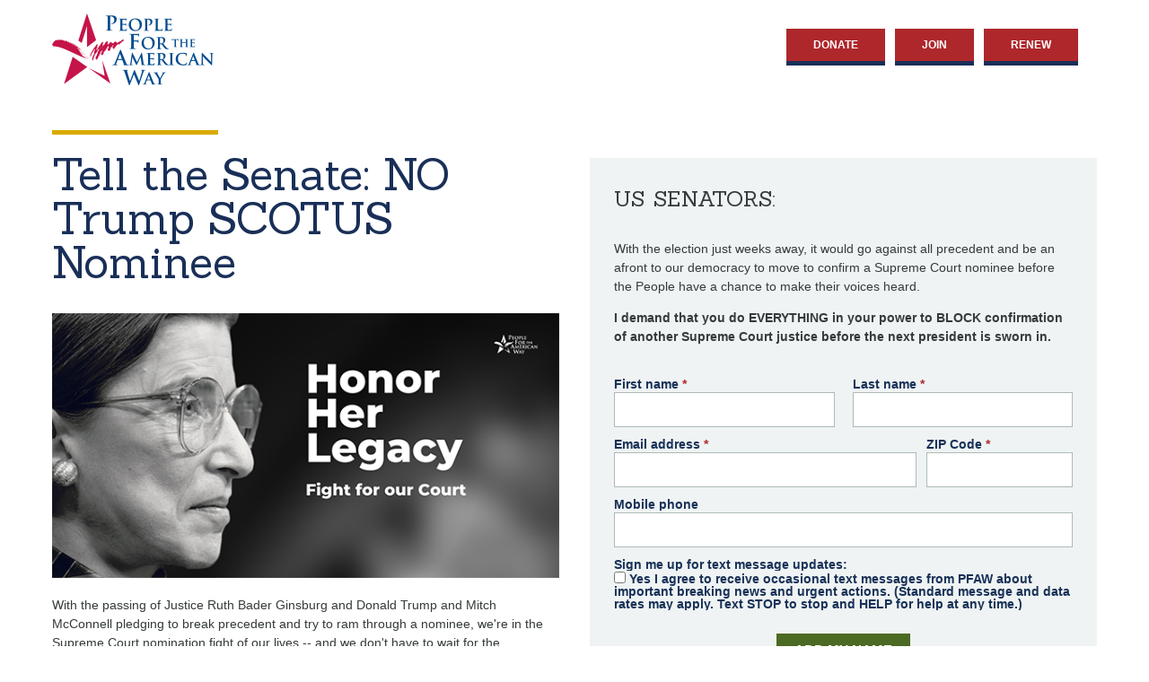

--- FILE ---
content_type: text/html; charset=utf-8
request_url: https://act.pfaw.org/sign/oppose-trump-scotus-nominee-2020
body_size: 22469
content:

<!DOCTYPE html>
<html lang="en">
<head>
    <meta name="facebook-domain-verification" content="lshpgioyuowd3fsgo1p93vs3em39zh" />
	<meta charset="utf-8">
    <title>Tell the Senate: NO Trump SCOTUS Nominee | PFAW</title>
    <script>startTime=new Date()</script>
    <link rel="SHORTCUT ICON" href="https://s3.amazonaws.com/s3.pfaw.org/images/favicon.ico">
    <meta http-equiv="X-UA-Compatible" content="IE=edge;chrome=1">
    <meta name="viewport" content="width=device-width, initial-scale=1, maximum-scale=1">

    <meta property="og:title" content="Tell the Senate: NO Trump SCOTUS Nominee" />
    <meta name="description" property="og:description" content="There&#x27;s too much at stake-- add your name now to tell the Senate they must not confirm a new nominee before the next president is inaugurated. Let the People have their say!">
    <meta property="og:image" content="https://s3.amazonaws.com/s3.pfaw.org/images/rbg-honor-her-legacy-fb-stp.png" />
            <meta name="twitter:image" content="https://s3.amazonaws.com/s3.pfaw.org/images/rbg-honor-her-legacy-fb-stp.png" />
            
    <meta property="og:url" content="https://act.pfaw.org/sign/oppose-trump-scotus-nominee-2020" />
    <meta property="og:site_name" content="PFAW">
    <meta property="og:type" content="article">
    <meta name="twitter:card" value="summary">

    <script type="text/javascript">
        pageType = 'pfaw';
    
        var dataLayer = dataLayer || [];
        dataLayer.push({'pageType':pageType});
    </script>
	
    
    
<style>.async-hide { opacity: 0 !important} </style>
<script>(function(a,s,y,n,c,h,i,d,e){s.className+=' '+y;h.start=1*new Date;
h.end=i=function(){s.className=s.className.replace(RegExp(' ?'+y),'')};
(a[n]=a[n]||[]).hide=h;setTimeout(function(){i();h.end=null},c);h.timeout=c;
})(window,document.documentElement,'async-hide','dataLayer',4000,
{'GTM-5BNWG4X':true});</script>
<script>
  (function(i,s,o,g,r,a,m){i['GoogleAnalyticsObject']=r;i[r]=i[r]||function(){(i[r].q=i[r].q||[]).push(arguments)},i[r].l=1*new Date();a=s.createElement(o),m=s.getElementsByTagName(o)[0];a.async=1;a.src=g;m.parentNode.insertBefore(a,m)})(window,document,'script','https://www.google-analytics.com/analytics.js','ga');
  ga('create', 'UA-3966415-1', 'auto');
  ga('require', 'GTM-5BNWG4X');
</script>
	

	
    
    <script>(function(w,d,s,l,i){w[l]=w[l]||[];w[l].push({'gtm.start': new Date().getTime(),event:'gtm.js'});var f=d.getElementsByTagName(s)[0],j=d.createElement(s),dl=l!='dataLayer'?'&l='+l:'';j.async=true;j.src='//www.googletagmanager.com/gtm.js?id='+i+dl;f.parentNode.insertBefore(j,f); })(window,document,'script','dataLayer','GTM-5J9DGJ');</script>

    

    <link href="//fonts.googleapis.com/css?family=Sanchez%7CRoboto:100,300,400%7COswald:300,400" rel="stylesheet" type="text/css">

    
    <style type="text/css">
input[type="button"], .button, .button--red, .header__buttons li a, .button--black, .button--blue {
  background-image: linear-gradient(to bottom, #4b6a24 50%, #192f58 50%);
  background-size: 100px 100px;
  background-color: #4b6a24;
  border-bottom: 5px solid #192f58;
  color: #FFFFFF;
  cursor: pointer;
  display: inline-block;
  font-family: "Helvetica-Light", "Helvetica Light", "Helvetica", Arial, sans-serif;
  font-size: 12px;
  font-weight: bold;
  line-height: 1;
  margin: 0 0 .5em;
  padding: 1em 2.5em;
  text-align: center;
  text-decoration: none;
  text-shadow: none;
  text-transform: uppercase;
  transition: background-position .3s;
  vertical-align: baseline; }
  input[type="button"]:hover, .button:hover, .button--red:hover, .header__buttons li a:hover, .button--black:hover, .button--blue:hover {
    background-position: 0 100%;
    color: #FFFFFF;
    outline: 0; }
  input[type="button"]:focus, .button:focus, .button--red:focus, .header__buttons li a:focus, .button--black:focus, .button--blue:focus {
    color: #FFFFFF; }
  input[type="button"]:active, .button:active, .button--red:active, .header__buttons li a:active, .button--black:active, .button--blue:active {
    background-color: #304417;
    border-color: black; }
  .our-experts input[type="button"], .our-experts .button, .our-experts .button--red, .our-experts .header__buttons li a, .header__buttons li .our-experts a, .our-experts .button--black, .our-experts .button--blue {
    border: none;
    height: auto;
    padding: .75em 1.25em; }
  input[type="button"] + input[type="button"], .button + input[type="button"], .button--red + input[type="button"], .header__buttons li a + input[type="button"], .button--black + input[type="button"], .button--blue + input[type="button"], input[type="button"] + .button, .button + .button, .button--red + .button, .header__buttons li a + .button, .button--black + .button, .button--blue + .button, input[type="button"] + .button--red, .button + .button--red, .button--red + .button--red, .header__buttons li a + .button--red, .button--black + .button--red, .button--blue + .button--red, .header__buttons li input[type="button"] + a, .header__buttons li .button + a, .header__buttons li .button--red + a, .header__buttons li a + a, .header__buttons li .button--black + a, .header__buttons li .button--blue + a, input[type="button"] + .button--black, .button + .button--black, .button--red + .button--black, .header__buttons li a + .button--black, .button--black + .button--black, .button--blue + .button--black, input[type="button"] + .button--blue, .button + .button--blue, .button--red + .button--blue, .header__buttons li a + .button--blue, .button--black + .button--blue, .button--blue + .button--blue {
    margin-left: 1em; }
    [dir="rtl"] input[type="button"] + input[type="button"], [dir="rtl"] .button + input[type="button"], [dir="rtl"] .button--red + input[type="button"], [dir="rtl"] .header__buttons li a + input[type="button"], .header__buttons li [dir="rtl"] a + input[type="button"], [dir="rtl"] .button--black + input[type="button"], [dir="rtl"] .button--blue + input[type="button"], [dir="rtl"] input[type="button"] + .button, [dir="rtl"] .button + .button, [dir="rtl"] .button--red + .button, [dir="rtl"] .header__buttons li a + .button, .header__buttons li [dir="rtl"] a + .button, [dir="rtl"] .button--black + .button, [dir="rtl"] .button--blue + .button, [dir="rtl"] input[type="button"] + .button--red, [dir="rtl"] .button + .button--red, [dir="rtl"] .button--red + .button--red, [dir="rtl"] .header__buttons li a + .button--red, .header__buttons li [dir="rtl"] a + .button--red, [dir="rtl"] .button--black + .button--red, [dir="rtl"] .button--blue + .button--red, [dir="rtl"] .header__buttons li input[type="button"] + a, .header__buttons li [dir="rtl"] input[type="button"] + a, [dir="rtl"] .header__buttons li .button + a, .header__buttons li [dir="rtl"] .button + a, [dir="rtl"] .header__buttons li .button--red + a, .header__buttons li [dir="rtl"] .button--red + a, [dir="rtl"] .header__buttons li a + a, .header__buttons li [dir="rtl"] a + a, [dir="rtl"] .header__buttons li .button--black + a, .header__buttons li [dir="rtl"] .button--black + a, [dir="rtl"] .header__buttons li .button--blue + a, .header__buttons li [dir="rtl"] .button--blue + a, [dir="rtl"] input[type="button"] + .button--black, [dir="rtl"] .button + .button--black, [dir="rtl"] .button--red + .button--black, [dir="rtl"] .header__buttons li a + .button--black, .header__buttons li [dir="rtl"] a + .button--black, [dir="rtl"] .button--black + .button--black, [dir="rtl"] .button--blue + .button--black, [dir="rtl"] input[type="button"] + .button--blue, [dir="rtl"] .button + .button--blue, [dir="rtl"] .button--red + .button--blue, [dir="rtl"] .header__buttons li a + .button--blue, .header__buttons li [dir="rtl"] a + .button--blue, [dir="rtl"] .button--black + .button--blue, [dir="rtl"] .button--blue + .button--blue {
      margin-left: 0;
      margin-right: 1em; }

.button--red, .header__buttons li a {
  background-image: linear-gradient(to bottom, #ae272b 50%, #192f58 50%); }

.button--black {
  background-image: linear-gradient(to bottom, #353b3a 50%, #ed1c24 50%);
  border-bottom: 5px solid #ed1c24; }

.button--blue {
  background-image: linear-gradient(to bottom, #ae272b 50%, #004b8e 50%); }

.focusable, .visually-hidden {
  clip: rect(1px, 1px, 1px, 1px);
  height: 1px;
  overflow: hidden;
  position: absolute;
  width: 1px;
  word-wrap: normal; }

.focusable:active, .focusable:focus {
  clip: auto;
  height: auto;
  overflow: visible;
  position: static;
  width: auto; }

.hidden {
  display: none; }

.invisible {
  visibility: hidden; }

.clearfix:after {
  clear: both;
  content: "";
  display: table; }

article,
aside,
details,
figcaption,
figure,
footer,
header,
hgroup,
main,
menu,
nav,
section,
summary {
  display: block; }

audio,
canvas,
progress,
video {
  display: inline-block;
  vertical-align: baseline; }

audio:not([controls]) {
  display: none;
  height: 0; }

[hidden],
template {
  display: none; }

b,
strong {
  font-weight: bold; }

sub,
sup {
  font-size: 75%;
  line-height: 0;
  position: relative;
  vertical-align: baseline; }

svg:not(:root) {
  overflow: hidden; }

code,
kbd,
pre,
samp {
  font-family: Consolas, "Lucida Console", "Liberation Mono", "Courier New", monospace, sans-serif;
  font-size: 1em; }

button,
input,
optgroup,
select,
textarea {
  color: inherit;
  font-family: inherit;
  font-size: 100%;
  margin: 0;
  max-width: 100%; }

button,
select {
  text-transform: none; }

button,
html input[type="button"],
input[type="reset"],
input[type="submit"] {
  -webkit-appearance: button;
  cursor: pointer; }

button[disabled],
html input[disabled] {
  cursor: default; }

button::-moz-focus-inner,
input::-moz-focus-inner {
  border: 0;
  padding: 0; }

input[type="checkbox"],
input[type="radio"] {
  box-sizing: border-box;
  padding: 0; }

input[type="number"]::-webkit-inner-spin-button,
input[type="number"]::-webkit-outer-spin-button {
  height: auto; }

input[type="search"] {
  -webkit-appearance: none;
  box-sizing: content-box; }

input[type="search"]::-webkit-search-cancel-button,
input[type="search"]::-webkit-search-decoration {
  -webkit-appearance: none; }

abbr,
blockquote,
code,
kbd,
q,
samp,
tt,
var {
  hyphens: none; }

img,
input,
textarea,
video {
  height: auto;
  max-width: 100%; }

embed,
iframe,
object {
  max-width: 100%; }

::-moz-selection {
  background: blue;
  color: #fff;
  text-shadow: none; }

::selection {
  background: blue;
  color: #fff;
  text-shadow: none; }

*,
*:before,
*:after {
  box-sizing: border-box; }

* {
  transition-duration: 0.2s;
  transition-property: background-color, border-color, box-shadow, color, opacity, text-shadow, transform;
  transition-timing-function: linear; }

a {
  background-color: transparent;
  color: #004b8e;
  outline-offset: 0.11111em;
  text-decoration: none; }
  a:active, a:hover {
    outline: 0; }
  a:hover, a:focus {
    color: #192f58; }

abbr {
  font-variant: small-caps;
  text-transform: lowercase; }
  abbr[title] {
    border-bottom: 1px dotted; }
  abbr:hover {
    cursor: help; }

blockquote {
  background: #eff3f3;
  padding: 1.5em;
  margin: 0 .75em 2em .75em; }
  blockquote p:last-of-type {
    margin-bottom: 0; }

body {
  background-color: #FFFFFF;
  color: #353b3a;
  margin: 0;
  padding: 0;
  -webkit-font-smoothing: antialiased;
  word-wrap: break-word; }

button {
  border: none;
  overflow: visible; }

dd {
  margin-bottom: 1.5em; }

dfn {
  font-style: italic; }

dl {
  margin: 0 0 1.5em; }

figure {
  margin: 0 0 1.5em; }

h1, h2, h3, h4, h5, h6 {
  color: #192f58;
  font-family: "Sanchez";
  font-weight: normal;
  hyphens: none;
  line-height: 1.1;
  position: relative;
  text-rendering: optimizeLegibility;
  -webkit-font-smoothing: antialiased; }
  h1 a:after, h2 a:after, h3 a:after, h4 a:after, h5 a:after, h6 a:after {
    content: "\f105";
    display: inline;
    font-weight: bold;
    font-family: FontAwesome;
    margin-left: .4em; }

h1, h2 {
  color: #192f58;
  font-size: 38px;
  line-height: 1;
  margin: 0;
  padding-top: .5em; }
  @media (min-width: 43.75em) {
    h1, h2 {
      font-size: 49px; }
    .donation-content h1,
    .donation-content h2 {
      font-size: 34px;
    }
  }
  h1 a, h2 a {
    color: #192f58; }

h2 {
  font-size: 30px;
  margin-bottom: .5em; }
  @media (min-width: 43.75em) {
    h2 {
      font-size: 40px; } }

h3 {
  font-size: 1.22222em;
  margin: 0 0 .5em 0; }
  h3 a {
    color: #353b3a; }
    h3 a:hover {
      color: #004b8e; }

h4 {
  font-family: "Helvetica-Light", "Helvetica Light", "Helvetica", Arial, sans-serif;
  font-size: 1em;
  font-weight: bold;
  line-height: 1.5;
  margin: 0 0 .25em 0; }

h5 {
  font-size: 1.22222em;
  margin: 0 0 1.5em; }

h6 {
  font-size: 0.66667em;
  margin: 0 0 1.5em; }

hr {
  border: 1px solid #ccc;
  box-sizing: content-box;
  height: 0;
  margin: 1.5em 0;
  padding-bottom: -1px; }

html {
  font-family: "Helvetica-Light", "Helvetica Light", "Helvetica", Arial, sans-serif;
  font-weight: 300;
  font-size: 112.5%;
  hyphens: none;
  line-height: 1;
  text-size-adjust: 100%;
  -webkit-font-smoothing: antialiased;
  font-smoothing: antialiased; }

img {
  border: 0; }

input {
  border: none;
  -webkit-border-radius: 0;
  -moz-border-radius: 0;
  border-radius: 0;
  color: #353b3a;
  font-family: "Helvetica-Light", "Helvetica Light", "Helvetica", Arial, sans-serif;
  font-weight: bold;
  line-height: normal; }
  input::-webkit-input-placeholder {
    color: #7A8281; }
  input:-moz-placeholder {
    color: #7A8281; }
  input::-moz-placeholder {
    color: #7A8281; }
  input:-ms-input-placeholder {
    color: #7A8281; }

input[type="button"] a {
  color: #FFFFFF; }

input[type="text"] {
  font-size: 14px;
  height: 39px;
  margin-right: 10px;
  padding: .5em; }

legend {
  border: 0;
  margin: 0;
  padding: 0; }

mark {
  background: #ff0;
  color: #000; }

ol {
  font-family: "Helvetica-Light", "Helvetica Light", "Helvetica", Arial, sans-serif;
  margin: 0 0 1.5em;
  padding: 0 0 0 1.5em; }
  ol li {
    line-height: 1.5em;
    margin-bottom: 1.5em; }
  [dir="rtl"] ol {
    padding: 0 1.5em 0 0; }
  ol ol,
  ol ul {
    margin: 1.25em 0 1.25em 0; }

optgroup {
  font-weight: bold; }

p {
  font-family: "Helvetica-Light", "Helvetica Light", "Helvetica", Arial, sans-serif;
  font-weight: 300;
  line-height: 1.5;
  margin: 0 0 1em; }

pre {
  margin: 0 0 1.5em;
  overflow: auto; }

section {
  margin: 1.25em 0 1.25em 0; }
  @media (min-width: 50em) {
    section {
      margin: 3em 0 2em 0; } }

small {
  font-size: 1.22222em; }

sub {
  bottom: -0.25em; }

sup {
  top: -0.5em; }

table {
  border-collapse: collapse;
  border-spacing: 0; }

td {
  padding: 1em; }

textarea {
  overflow: auto; }

th {
  padding: 1em;
  text-align: left; }

ul {
  margin: 0 0 1.5em;
  padding: 0 0 0 1.2em; }
  [dir="rtl"] ul {
    padding: 0 1.2em 0 0; }
  ul ol,
  ul ul {
    margin: 0; }

@media print {
  * {
    background: transparent !important;
    box-shadow: none !important;
    color: #000 !important;
    text-shadow: none !important; }
  iframe,
  nav {
    display: none; }
  a,
  a:visited {
    text-decoration: none; }
  a[href]:after {
    content: " <" attr(href) ">";
    font-family: "Helvetica-Light", "Helvetica Light", "Helvetica", Arial, sans-serif;
    font-size: 10pt;
    font-weight: normal;
    text-transform: lowercase; }
  a[href^="javascript:"]:after,
  a[href^="mailto:"]:after,
  a[href^="tel:"]:after,
  a[href^="#"]:after {
    content: ""; }
  abbr[title]:after {
    content: " (" attr(title) ")"; }
  blockquote,
  pre {
    border: 1px solid #999;
    page-break-inside: avoid; }
  thead {
    display: table-header-group; }
  img,
  tr,
  ul {
    page-break-inside: avoid; }
  img {
    max-width: 100% !important; }
  h1 a:after, h2 a:after,
  h2 a:after,
  h3 a:after,
  h4 a:after,
  h5 a:after,
  h6 a:after {
    display: inline-block; }
  h2,
  h3,
  h4,
  p {
    orphans: 3;
    widows: 3; }
  h2,
  h3,
  h4 {
    page-break-after: avoid; }
  @page {
    margin: 2cm; } }

.layout-constrain, .layout-constrain--hero, .layout-constrain--narrow {
  margin-left: auto;
  margin-right: auto;
  max-width: 66.66667em;
  padding-left: 1em;
  padding-right: 1em; }
  @media (min-width: 61.25em) {
    .layout-constrain, .layout-constrain--hero, .layout-constrain--narrow {
      padding-left: 2.75em;
      padding-right: 2.75em; } }
  @media (min-width: 80em) {
    .layout-constrain, .layout-constrain--hero, .layout-constrain--narrow {
      padding-left: 1em;
      padding-right: 1em; } }

.layout-constrain--hero {
  padding: 0;
  max-width: 83.33333em; }

.layout-constrain--narrow {
  max-width: 44.44444em; }

.layout-main {
  overflow: hidden; }

.button a {
  color: #FFFFFF; }

@media (min-width: 56.25em) {
  .header__inner {
    align-items: center;
    display: flex;
    justify-content: space-between;
    position: relative; } }

.header {
  display: block;
  height: auto; }

.header__ghost {
  height: 75px; }
  @media (min-width: 56.25em) {
    .header__ghost {
      height: auto; } }

.header__top {
  background: #eff3f3;
  display: block;
  height: 44px; }
  .header__top input {
    border: 1px solid #AFB9B8;
    font-size: 12px;
    height: 26px;
    margin-left: 15px;
    margin-right: 0;
    padding: 0 1em;
    width: 170px; }
    .header__top input[type="submit"] {
      background: url(/wp-content/themes/pfaw/images/submit-b.png) #4b6a24 no-repeat center center;
      background-size: 10px 14px;
      border: none;
      float: right;
      margin: 0 0 0 5px;
      overflow: hidden;
      padding: 0;
      text-indent: 100%;
      transition-property: none;
      white-space: nowrap;
      width: 27px; }
      .header__top input[type="submit"]:hover {
        background: url(/wp-content/themes/pfaw/images/submit-b.png) no-repeat center center #ae272b;
        background-size: 10px 14px; }
  .header__top ul {
    margin: 0;
    padding: 0; }
    .header__top ul.nav {
      align-items: center;
      height: 43px; }
  .header__top li {
    font-family: "Sanchez";
    font-size: 14px;
    line-height: 1.5; }
    .header__top li a {
      border-left: 1px solid #7A8281;
      color: #353b3a;
      padding-left: 1em; }
      .header__top li a:hover, .header__top li a:active {
        color: #192f58; }
    .header__top li:first-of-type a {
      border: none; }
  .header__top label {
    display: none; }

.header__top--right {
  display: flex; }

.header__top--inner {
  align-items: center;
  display: flex;
  height: 43px;
  justify-content: space-between; }

.header__logo {
  background-position: 50% 50%;
  background-repeat: no-repeat;
  background-size: 180px 80px;
  display: inline-block;
  height: 80px;
  overflow: hidden;
  width: 180px; }
.ak-pagetype-donate .header__logo {
  height: 64px;
}
  .is-sticky .header__logo {
    background-size: 140px 62px;
    height: 62px;
    width: 140px; }
  .header__logo h1, .header__logo h2 {
    position: relative; }
  .header__logo img {
    height: 100%;
    width: auto; }
  .mobile-menu .header__logo {
    margin-left: .25em;
    background-size: 140px 62px;
    height: 62px;
    width: 140px; }
    .mobile-menu .header__logo img {
      display: none; }

.mobile-menu .header__logo--scroll {
  display: block;
  margin-left: .25em;
  width: 55px; }

.header__utilities {
  display: flex; }
  .header__utilities li {
    margin: .5em 1em; }
    .header__utilities li a {
      display: inline-block;
      text-decoration: none; }
  .header__utilities .menu {
    display: inline; }
    .header__utilities .menu ul {
      margin: 0;
      padding: 0; }

header.banner {
  background: #FFFFFF;
  display: block;
  position: static;
  width: 100%;
  z-index: 101;
  padding-top: 15px;
  padding-bottom: 15px; }

.header__buttons ul {
  height: auto;
  margin: 0;
  padding: 0; }

.header__buttons li {
  display: inline-block;
  list-style: none;
  margin: 0 .25em; }

.footer__top {
  background: #192f58;
  padding: 2.5em 0; }
  @media (min-width: 56.25em) {
    .footer__top {
      padding: 1em 0; } }
  .footer__top form {
    text-align: center;
    flex-wrap: wrap;
    clear: both;
    display: flex;
    height: 55px;
    justify-content: center;
    margin-right: 0;
    text-align: left; }
    .footer__top form label {
      text-align: center;
      width: 100%; }
      @media (min-width: 43.75em) {
        .footer__top form label {
          margin-top: .5em;
          width: auto; } }
  .footer__top ul {
    border-bottom: 5px solid #7A8281;
    display: block;
    height: auto;
    margin-bottom: 0;
    padding: 0 0 1.5em 0; }
    @media (min-width: 31.25em) {
      .footer__top ul {
        display: flex;
        flex-wrap: wrap;
        justify-content: space-between; } }
    .footer__top ul li {
      display: block !important;
      padding: .25em;
      text-align: center;
      width: 100%; }
      @media (min-width: 31.25em) {
        .footer__top ul li {
          padding: 1em;
          width: 50%; } }
      @media (min-width: 56.25em) {
        .footer__top ul li {
          padding: 1em 0;
          width: auto; } }
      .footer__top ul li ul {
        display: none; }
    .footer__top ul a {
      color: #FFFFFF;
      font-family: "Sanchez";
      font-size: 20px; }
      .footer__top ul a:hover {
        color: #AFB9B8; }
  .footer__top p {
    color: #FFFFFF;
    font-family: "Sanchez";
    font-size: 22px; }
  .footer__top label {
    color: #FFFFFF;
    display: block;
    font-family: "Helvetica-Light", "Helvetica Light", "Helvetica", Arial, sans-serif;
    font-size: 14px;
    font-weight: bold;
    margin-bottom: 1em; }
    @media (min-width: 56.25em) {
      .footer__top label {
        display: inline-block; } }
  .footer__top input {
    border-radius: 0;
    font-family: "Helvetica-Light", "Helvetica Light", "Helvetica", Arial, sans-serif;
    font-size: 14px;
    font-weight: bold;
    height: 35px;
    margin-right: 0;
    margin-left: .25em;
    padding-left: .5em;
    width: 140px; }
    @media (min-width: 56.25em) {
      .footer__top input {
        height: 30px; } }
  .footer__top input[type="submit"] {
    background: #4b6a24;
    border: none;
    font-size: 14px;
    height: 35px;
    line-height: 1.3;
    margin-left: 5px;
    width: auto; }
    @media (min-width: 56.25em) {
      .footer__top input[type="submit"] {
        float: right;
        font-size: 12px;
        height: 30px; } }
    .footer__top input[type="submit"]:hover {
      background: #004b8e; }
  .footer__top .button {
    border: none;
    font-size: 14px;
    height: 36px;
    padding: 9px 15px; }
    @media (min-width: 56.25em) {
      .footer__top .button {
        font-size: 12px;
        height: 30px;
        padding: 9px 15px; } }
    .footer__top .button:hover {
      background: #004b8e; }

.footer-sidebar__widgets {
  margin-top: 2em;
  text-align: center; }
  .footer-sidebar__widgets p {
    margin-top: 1em;
    text-align: center; }
  .footer-sidebar__widgets a {
    color: #FFFFFF; }
  @media (min-width: 56.25em) {
    .footer-sidebar__widgets {
      display: flex;
      justify-content: space-between;
      margin-top: 2em; } }
  .footer-sidebar__widgets .textwidget {
    margin: 1em 0;
    text-align: center; }
    @media (min-width: 56.25em) {
      .footer-sidebar__widgets .textwidget {
        margin: 0;
        text-align: left; } }
    .footer-sidebar__widgets .textwidget img {
      height: 30px;
      width: 30px; }

.footer__copyright {
  padding: 1em 0 3.5em 0;
  text-align: center; }
  @media (min-width: 56.25em) {
    .footer__copyright {
      padding: .5em; } }
  .footer__copyright p {
    font-family: "Helvetica-Light", "Helvetica Light", "Helvetica", Arial, sans-serif;
    font-size: 14px;
    font-weight: bold;
    margin: 0 .25em 0 0; }

.section-title:before, .section-title--med:before {
  content: "";
  background: #DAAA00;
  position: absolute;
  top: 0;
  left: 0;
  width: 185px;
  height: 5px; }

.section-title--med {
  font-size: 30px; }
  @media (min-width: 43.75em) {
    .section-title--med {
      font-size: 40px; } }

.aural-only {
  position: absolute;
  left: -10000px;
  top: auto;
  width: 1px;
  height: 1px;
  overflow: hidden; }

.footer-sidebar__widgets {
  text-align: center;
  color: #FFFFFF;
  font-size: 90%; }
  .footer-sidebar__widgets div,
  .footer-sidebar__widgets .textwidget {
    display: inline-block;
    text-align: center;
    width: 100%; }
  .footer-sidebar__widgets .textwidget {
    font-size: 10pt;
    font-family: Arial, Helvetica, Verdana, sans-serif;
    font-weight: bold;
    line-height: 30px; }

.main {
  padding: 15px 0;
  width: 100%;
  overflow: hidden;
  outline: none; }
  @media (min-width: 43.75em) {
    .main {
      padding: 30px 0; }
    .ak-pagetype-donate .main {
      padding-top: 0;
    }
  }

@media (max-width: 900px) {
  .header__buttons ul {
    display: none; } }

.multistep-logo img {
  max-width: 100%;
  height: auto; }

.onetimelink .lbp2 {
  line-height: 29px !important; }

.onetimelink .lbp3 {
  margin-bottom: 6px !important; }

.onetimelink .lbottextlink {
  margin-top: 10px !important; }

.onetimelink .lbottextlink,
.onetimelink .lbottextlink a,
.onetimelink .lbottextlink a:hover {
  color: #fff !important;
  text-decoration: underline !important;
  cursor: pointer; }

#onetime_override, #onetime_override_mobile {
  color: #0000FF;
  text-decoration: underline;
  text-align: center;
  cursor: pointer;
  display: none; }

#onetime_override {
  color: #FFFFFF;
  clear: both;
  text-align: center;
  margin-top: 10px; }

#s63Container {
  min-height: 600px; }

.donation-form,
.donation-content {
  width: 50%;
  float: left; }

.donation-form {
  float: right; }

.donation-content {
  font-size: 1em;
  line-height: 1.3em;
  box-sizing: border-box;
  -moz-box-sizing: border-box;
  padding-right: 3em;
  padding-left: 2em; }

#s63Container .donation-content h1, #s63Container .donation-content h2 {
  font-size: 22px; }

.donation-content p {
  font-size: 15px;
  line-height: 1.4em; }

.donation-content ul, .donation-content ol {
  font-size: 15px;
  line-height: 1.4em; }

.donation-content ul li, .donation-content ol li {
  margin-bottom: 4px; }

.donation-form-seals {
  text-align: center;
  margin-top: 1em; }

.donation-form-seals #vs_seal {
  display: inline-block;
  vertical-align: middle; }

.donation-form-seals .donation-form-seals--paypal {
  display: none;
  vertical-align: middle;
  margin-right: 1em; }

.donation-form-seals .donation-form-seals--paypal img {
  max-height: 85px;
  width: auto; }

.is-paypal-active .donation-form-seals .donation-form-seals--paypal {
  display: inline-block; }

.donation-form .logged-in-message {
  background: #ddd;
  color: #777;
  padding: 1px 1em;
  border-bottom: 1px solid #fff; }

.donation-form .logged-in-message p::before {
  content: "i";
  font-weight: bold;
  border-radius: 50%;
  width: 1.375em;
  height: 1.375em;
  background: #aaa;
  display: inline-block;
  text-align: center;
  color: #ddd;
  line-height: 1.375em;
  font-family: monospace;
  font-size: 1.125em;
  margin-right: .25em; }

.donation-form .logged-in-message p {
  font-size: 12px; }

.donation-form .logged-in-message a {
  text-decoration: underline; }

.multistep-form {
  background: #eee;
  padding: 1em 2em 2.5em 2em;
  max-width: 500px;
  margin: 0 auto;
  font-size: 75%;
  overflow: hidden; }

#s63Container .multistep-form h1, #s63Container .multistep-form h2 {
  color: #2c4667;
  font-weight: bold; }

.multistep-form header {
  margin-bottom: 2em; }

.multistep-form .disclaimer {
  font-style: italic;
  margin-top: 2.5em;
  color: #444;
  text-align: left; }

.multistep-form .form-content .disclaimer {
  margin-top: 1em;
  margin-bottom: .5em; }

.multistep-form ul.disclaimer {
  margin: 1em 0;
  padding: 0 0 0 .25em; }

.multistep-form ul.disclaimer li {
  font-style: italic; }

.multistep-form .disclaimer + .disclaimer {
  margin-top: 0; }

.multistep-nav {
  padding-bottom: 1em;
  padding-top: .25em;
  font-size: 95%; }

.multistep-nav ul {
  list-style: none;
  margin: 0;
  padding: 0;
  width: 100%;
  text-align: center; }

.multistep-nav ul li {
  display: inline-block; }

.multistep-nav-item {
  padding: 0;
  margin: 0;
  display: inline-block;
  font-size: 0.9em;
  cursor: pointer; }

.multistep-nav-item::after {
  content: "\2014";
  color: #999;
  display: inline-block;
  padding: 0 .5em; }

.multistep-nav-item.ak-donate-step-3::after {
  display: none; }

.multistep-nav-item span {
  display: inline-block;
  background: #fff;
  border-radius: 50%;
  height: 1.5em;
  width: 1.5em;
  text-align: center;
  line-height: 1.55em;
  border: 1px solid #ccc;
  color: #999;
  transition: background .5s, color .5s; }

.ak-donate-menu input:checked + span.ak-step-number {
  background: #c70e47;
  border: 1px solid transparent;
  color: #fff; }

.multistep-nav-item {
  color: #004b8e;
  text-decoration: none;
  font-weight: bold;
  transition: color .5s; }

.multistep-nav-item input[type="radio"] {
  position: absolute;
  left: -9999px; }

.multistep-form .form-row .form-content .giving-levels-level {
  display: none;
  width: 31%;
  float: left;
  margin: 1em 0 0 3.5%;
  box-sizing: border-box;
  -moz-box-sizing: border-box;
  position: relative; }

.multistep-form .form-row .form-content .giving-levels-level-visible {
  display: block; }

.multistep-form .form-row .form-content .giving-levels-level.giving-levels-level-0,
.multistep-form .form-row .form-content .giving-levels-level.giving-levels-level-3,
.multistep-form .form-row .form-content .giving-levels-level.giving-levels-level-6,
.multistep-form .form-row .form-content .giving-levels-level.giving-levels-level-9 {
  margin-left: 0; }

.multistep-form--nudge .giving-levels-level-1:before {
  left: 50%;
  top: -30px;
  width: 25px;
  content: "";
  height: 25px;
  display: block;
  margin-left: -8px;
  position: absolute;
  background-size: cover;
  background-position: 50% 50%;
  background-image: url("https://s3.amazonaws.com/s3.pfaw.org/images/pfaw-arrow-up_red.png"); }

.multistep-form--nudge .nudge-content,
.multistep-form--nudge .nudge-amount,
.multistep-form--monthly-nudge .nudge-content-monthly {
  color: #b02528;
  font-size: 18px;
  margin-bottom: 0;
  font-family: 'Architects Daughter', cursive;
  margin-top: -10px; }

.multistep-form--monthly-nudge .nudge-content-monthly {
  font-size: 16px;
  font-weight: bold;
  margin-left: 18%;
  position: relative;
  overflow: visible;
  margin-bottom: .5em; }

.multistep-form--monthly-nudge .nudge-content-monthly:before {
  left: -25px;
  top: -10px;
  width: 25px;
  content: "";
  height: 25px;
  display: block;
  position: absolute;
  background-size: contain;
  background-repeat: no-repeat;
  background-position: 50% 50%;
  background-image: url("https://s3.amazonaws.com/s3.pfaw.org/images/pfaw-arrow-up_red.png"); }

.multistep-form--monthly-nudge .nudge-content-monthly,
.multistep-form--nudge .nudge-content {
  padding-left: 10px; }

.multistep-form:not(.multistep-form--nudge) .nudge-content,
.multistep-form:not(.multistep-form--nudge) .nudge-amount {
  display: none; }

@media (max-width: 800px) {
  .multistep-form--nudge .nudge-content {
    padding-left: 0;
    text-align: center; } }

.multistep-form:not(.multistep-form--nudge) .giving-levels-level-1:before {
  display: none; }

.multistep-form .form-row .form-content .giving-levels-level * {
  box-sizing: border-box;
  -moz-box-sizing: border-box; }

.multistep-form .form-row .form-content .giving-levels-level input[type="radio"] {
  position: absolute;
  left: -999px; }

.multistep-form .form-row .form-content .giving-levels-level input[type="radio"] + label {
  display: block;
  width: 100%;
  padding: .75em .25em;
  cursor: pointer;
  text-align: center;
  font-weight: bold;
  font-size: 1.375em;
  border: 1px solid #d2d2d2;
  background: #fff;
  background-color: #ffffff;
  background: -webkit-gradient(linear, left top, left bottom, from(#ffffff), to(#eeeeee));
  background: -webkit-linear-gradient(top, #ffffff, #eeeeee);
  background: -moz-linear-gradient(top, #ffffff, #eeeeee);
  background: -ms-linear-gradient(top, #ffffff, #eeeeee);
  background: -o-linear-gradient(top, #ffffff, #eeeeee); }

.multistep-form .form-row .form-content .giving-levels-level input[type="radio"] + label.giving-levels-level-label--selected {
  background: #c6134a;
  color: #fff;
  -webkit-box-shadow: inset 2px 2px 0 0 rgba(0, 0, 0, 0.15);
  -moz-box-shadow: inset 2px 2px 0 0 rgba(0, 0, 0, 0.15);
  box-shadow: inset 2px 2px 0 0 rgba(0, 0, 0, 0.15); }

.multistep-form .form-row .form-content .giving-levels-level input[type="radio"]:checked + label {
  background: #c6134a;
  color: #fff;
  -webkit-box-shadow: inset 2px 2px 0 0 rgba(0, 0, 0, 0.15);
  -moz-box-shadow: inset 2px 2px 0 0 rgba(0, 0, 0, 0.15);
  box-shadow: inset 2px 2px 0 0 rgba(0, 0, 0, 0.15); }

.multistep-form .form-row .form-content.giving-levels {
  text-align: justify; }

.multistep-form .form-row .form-content.giving-levels ul {
  margin: -1em 0 0 0;
  width: 100%;
  padding: 0;
  list-style: none; }

.multistep-form .form-row .form-content.giving-levels ul::after {
  content: " ";
  display: inline-block;
  width: 100%; }

.multistep-form .form-row .form-content .giving-levels-level--other input {
  vertical-align: middle;
  display: inline-block;
  width: 85%;
  padding: .75em .5em;
  font-size: 1.375em;
  box-sizing: border-box;
  -moz-box-sizing: border-box; }

.multistep-form .form-row .form-content .giving-levels-level--other span {
  font-size: 1.375em;
  font-weight: bold;
  display: inline-block;
  vertical-align: middle;
  width: 15%; }

.multistep-form .form-row .form-content .payment-types {
  padding: 0;
  margin: 0 0 1.5em 0;
  width: 100%;
  overflow: hidden; }

.multistep-form .form-row .form-content .payment-types-type {
  display: block;
  width: 37.5%;
  float: left;
  margin: 0;
  box-sizing: border-box;
  -moz-box-sizing: border-box;
  position: relative;
  font-size: 1.375em; }

.multistep-form .form-row .form-content .payment-types-type * {
  -moz-box-sizing: border-box;
  box-sizing: border-box; }

.multistep-form .form-row .form-content .payment-types-type input[type="radio"] {
  position: absolute;
  left: -999px; }

.multistep-form .form-row .form-content .payment-types-type input[type="radio"] + label {
  overflow: hidden;
  display: block;
  width: 100%;
  padding: .75em .25em;
  cursor: pointer;
  text-align: center;
  font-weight: bold;
  font-size: 1em;
  line-height: 1.375em;
  color: #2c4667;
  border: 1px solid #d2d2d2;
  border-width: 1px 1px 1px 0;
  background: #fff;
  background-color: #ffffff;
  background: -webkit-gradient(linear, left top, left bottom, from(#ffffff), to(#eeeeee));
  background: -webkit-linear-gradient(top, #ffffff, #eeeeee);
  background: -moz-linear-gradient(top, #ffffff, #eeeeee);
  background: -ms-linear-gradient(top, #ffffff, #eeeeee);
  background: -o-linear-gradient(top, #ffffff, #eeeeee); }

.multistep-form .form-row .form-content .payment-types-type--paypal input[type="radio"] + label span {
  width: 100%;
  height: 100%;
  display: block;
  background-image: url(https://secure.pfaw.org/images/content/pagebuilder/paypal-logo-2015.png);
  background-size: auto 1.325em;
  background-position: center center;
  background-repeat: no-repeat;
  text-indent: -9999px;
  overflow: hidden; }

.multistep-form .form-row .form-content .payment-types-type:first-child input[type="radio"] + label {
  border-right-width: 0;
  border-left-width: 1px; }

.multistep-form .form-row .form-content .payment-types-type input[type="radio"] + label.payment-types-type-label--selected {
  background: #ddd;
  -webkit-box-shadow: inset 2px 2px 0 0 rgba(0, 0, 0, 0.15);
  -moz-box-shadow: inset 2px 2px 0 0 rgba(0, 0, 0, 0.15);
  box-shadow: inset 2px 2px 0 0 rgba(0, 0, 0, 0.15); }

.multistep-form .form-row .form-content .payment-types-type input[type="radio"]:checked + label {
  background: #ddd;
  -webkit-box-shadow: inset 2px 2px 0 0 rgba(0, 0, 0, 0.15);
  -moz-box-shadow: inset 2px 2px 0 0 rgba(0, 0, 0, 0.15);
  box-shadow: inset 2px 2px 0 0 rgba(0, 0, 0, 0.15); }

.multistep-form label {
  white-space: normal;
  width: 100%;
  display: block;
  font-weight: bold;
  overflow: hidden;
  line-height: 1.65em; }

.multistep-form .giving-levels-level--other label {
  display: inline;
  width: auto; }

.multistep-form label.multistep-nav-item {
  overflow: visible; }

.multistep-form label .required {
  color: #c70e47;
  font-weight: bold;
  font-size: 1.375em;
  line-height: 1em; }

.multistep-form label .help {
  font-weight: normal; }

.multistep-form label .help a {
  color: #006699;
  font-size: 0.9em; }

.multistep-form label .card-set {
  float: right;
  vertical-align: bottom; }

.multistep-form label .card-set img {
  border: 1px solid #ddd;
  width: 30px;
  height: auto;
  margin-left: .25em;
  margin-top: -0.25em;
  display: inline-block; }

.multistep-form .form-content--checkbox.form-content--checkbox--annual {
  display: none;
  /* the checkbox is now displayed in a different location */
  background: #fff;
  border: 1px solid #d2d2d2;
  padding: 1em; }

.multistep-form .giving-recurring--annual {
  display: none; }

.autorenewal-external {
  font-size: 80%;
  line-height: 1.4em;
  margin-top: 2em; }

.multistep-form .form-content--checkbox.form-content--checkbox--annual label span,
.autorenewal-external label span {
  color: #666;
  font-weight: normal;
  font-style: italic;
  display: inline-block;
  margin-top: .5em; }

.autorenewal-external > div {
  border: 1px solid #ddd;
  padding: 1em .75em; }

.multistep-form .form-content--checkbox label,
.autorenewal-external label {
  display: inline-block;
  max-width: 90%;
  margin-left: .5em;
  color: #2c4667;
  font-weight: bold;
  width: auto;
  vertical-align: middle;
  font-size: 1.05em;
  cursor: pointer;
  white-space: normal; }

.autorenewal-external label {
  vertical-align: top; }

@media screen and (max-width: 480px) {
  .autorenewal-external label {
    max-width: 87%; } }

.multistep-form .form-content--credit-card label {
  padding-top: .25em; }

.multistep-form input[type="text"],
.multistep-form input[type="email"] {
  -webkit-appearance: none;
  border-radius: 0; }

.multistep-form input[type="text"],
.multistep-form input[type="email"],
.multistep-form select {
  border: 1px solid #d2d2d2;
  background: #fff;
  padding: .5em .35em;
  font-size: 1em;
  box-sizing: border-box;
  -moz-box-sizing: border-box;
  width: 100%;
  transition: background .25s, border .25s; }

.multistep-form input[type="text"].ak-error,
.multistep-form input[type="email"].ak-error,
.multistep-form select.ak-error {
  border: 1px solid #c70e47;
  background: #fef0f4; }

.multistep-form .ak-err {
  clear: both;
  list-style: none;
  margin: 0;
  padding: 0; }

.multistep-form .ak-err li + li {
  margin-left: .5em; }

.multistep-form select {
  height: 2.25em; }

.multistep-form .form-row {
  width: 100%;
  padding-bottom: .5em; }

.multistep-form .form-row:after {
  content: '';
  display: block;
  clear: both;
  height: 0;
  width: 100%; }

.multistep-form--nudge .giving-levels {
  padding-top: 30px; }

.multistep-form .form-row .form-content {
  width: 100%;
  box-sizing: border-box;
  -moz-box-sizing: border-box; }

.multistep-form .form-row .form-content.form-content-half {
  float: left;
  width: 50%;
  padding-right: .5em; }

.multistep-form .form-row .form-content.form-content-three-quarter {
  float: left;
  width: 75%;
  padding-right: .5em; }

.multistep-form .form-row .form-content.form-content-third {
  float: left;
  width: 32%;
  margin-right: 2%; }

.multistep-form .form-row .form-content.form-content-third:last-child,
.multistep-form .form-row .form-content.form-content-third:nth-child(3) {
  margin-right: 0; }

.multistep-form .form-row .form-content.form-content-quarter {
  float: left;
  width: 25%;
  padding-right: .5em; }

.multistep-form .form-row .form-content.form-content-quarter:last-child {
  padding-right: 0; }

.multistep-form .error-message,
.multistep-form .ak-err li {
  display: inline-block;
  color: #c70e47;
  margin-top: .25em;
  font-size: 0.8em; }

.multistep-form .error-message.error-message--global {
  font-weight: bold;
  display: block;
  text-align: center;
  margin: 1em 0 0 0;
  padding: .75em 1em;
  background: #fff; }

.multistep-form .form-row .form-content.form-content-multi input,
.multistep-form .form-row .form-content.form-content-multi select {
  float: left;
  width: 50%; }

.multistep-form .form-row .form-content.form-content-multi input + input {
  border-left: 0; }

.multistep-form .form-row .form-content.form-content-multi select + select {
  width: 48%;
  margin-left: 2%; }

.multistep-form .form-row .form-content.form-content-multi input.form-field-quarter {
  width: 25%; }

.multistep-form .form-row .form-content.form-content-multi input.form-field-three-quarter {
  width: 75%; }

.multistep-form input[type="submit"],
.multistep-form button[type="submit"],
.multistep-form button[type="button"] {
  color: #fff;
  background: #c70e47;
  border: 0;
  font-size: 1.5em;
  padding: .5em .75em;
  cursor: pointer;
  display: inline-block;
  min-width: 175px;
  background-color: #c70e47;
  background: -webkit-gradient(linear, left top, left bottom, from(#c70e47), to(#970b36));
  background: -webkit-linear-gradient(top, #c70e47, #970b36);
  background: -moz-linear-gradient(top, #c70e47, #970b36);
  background: -ms-linear-gradient(top, #c70e47, #970b36);
  background: -o-linear-gradient(top, #c70e47, #970b36);
  transition: background-position .3s; }

.multistep-form input[type="submit"]:hover,
.multistep-form button[type="submit"]:hover,
.multistep-form button[type="button"]:hover {
  background: #c70e47; }

.multistep-form button[type="submit"][disabled] {
  background-color: #cccccc;
  background: -webkit-gradient(linear, left top, left bottom, from(#cccccc), to(#999999));
  background: -webkit-linear-gradient(top, #cccccc, #999999);
  background: -moz-linear-gradient(top, #cccccc, #999999);
  background: -ms-linear-gradient(top, #cccccc, #999999);
  background: -o-linear-gradient(top, #cccccc, #999999); }

.multistep-form .email-disclaimer {
  color: #2c4667;
  font-style: italic;
  font-size: 90%;
  margin-top: .5em;
  display: block;
  font-weight: bold; }

.multistep-controls {
  width: 100%;
  text-align: center;
  margin-top: 2em;
  position: relative; }

.multistep-controls .error {
  color: #c70e47;
  font-weight: bold;
  margin-top: -2em; }

.multistep-controls .multistep-back {
  display: inline-block;
  color: #777;
  position: absolute;
  left: 0;
  bottom: 1.25em;
  font-size: 90%; }

.mobile-payment-options {
  display: block;
  width:  50%;
  float: right; }

.mobile-payment-options .mpo-content {
  background : rgb(247, 249, 221);
  padding : 10px;
  max-width : 500px;
  margin : 0px auto;
}

.mobile-payment-options .mpo-content span {
  text-transform : uppercase;
  letter-spacing : 1px;
  display : block;
  margin-bottom : 5px;
  font-size : 14px;
  font-weight : bold;
}

.mobile-payment-options .mpo-content img {
  max-height : 50px;
  vertical-align: middle;
}

@media (max-width: 800px) {
  .donation-form,
  .donation-content,
  .mobile-payment-options {
    float: none;
    width: 100%;
    padding: 0;
    max-width: 550px;
    margin-left: auto;
    margin-right: auto;
    display: block; }
  .mobile-payment-options {
    margin-bottom: 1.5em; }
  .mobile-payment-options .mpo-content {
    max-width: 100%; }
  .mobile-payment-options img {
    width: 30px;
    height: auto;
    display: inline-block;
    vertical-align: middle; }
  .mobile-payment-options img.paypal {
    width: 60px; }
  .donation-content {
    margin-bottom: 1.5em; } }

@media (max-width: 480px) {
  #s63Container .multistep-form h1, #s63Container .multistep-form h2 {
    font-size: 1.125em; }
  .multistep-form .form-row .form-content .giving-levels-level {
    width: 48%;
    margin: 1em 0 0 4%; }
  .multistep-form .form-row .form-content .giving-levels-level.giving-levels-level-0,
  .multistep-form .form-row .form-content .giving-levels-level.giving-levels-level-2,
  .multistep-form .form-row .form-content .giving-levels-level.giving-levels-level-4,
  .multistep-form .form-row .form-content .giving-levels-level.giving-levels-level-6 {
    margin-left: 0; }
  .multistep-form .form-row .form-content .giving-levels-level.giving-levels-level-3 {
    margin-left: 4%; }
  .multistep-form .form-row .form-content {
    width: 100%;
    box-sizing: border-box;
    -moz-box-sizing: border-box; }
  .multistep-form .form-row .form-content.form-content-half,
  .multistep-form .form-row .form-content.form-content-three-quarter,
  .multistep-form .form-row .form-content.form-content-third,
  .multistep-form .form-row .form-content.form-content-quarter {
    float: none;
    width: 100%;
    padding-right: 0;
    margin-top: .5em; }
  .multistep-form .form-row .form-content:first-child {
    margin-top: 0; }
  .multistep-form .form-row .form-content.form-content-multi input,
  .multistep-form .form-row .form-content.form-content-multi select {
    float: none;
    width: 100%; }
  .multistep-form .form-row .form-content.form-content-multi input + input {
    border: 1px solid #d2d2d2;
    margin-top: .25em; }
  .multistep-form .form-row .form-content.form-content-multi input + input.ak-error {
    border: 1px solid #c70e47; }
  .multistep-form .form-row .form-content.form-content-multi select + select {
    width: 100%;
    margin-left: 0;
    margin-top: .25em; }
  .multistep-form .form-row .form-content.form-content-multi input.form-field-quarter,
  .multistep-form .form-row .form-content.form-content-multi input.form-field-three-quarter {
    width: 100%; }
  .multistep-form .form-content--checkbox label {
    max-width: 81%; }
  .multistep-form label .card-set {
    float: none;
    display: block; }
  .multistep-form label .card-set img {
    border: 1px solid #ddd;
    width: 30px;
    height: auto;
    margin-right: .25em;
    margin-top: 0.25em;
    margin-left: 0;
    display: inline-block; }
  .multistep-nav-item {
    font-size: .75em; }
  .multistep-controls .multistep-back {
    display: block;
    position: static;
    left: auto;
    bottom: auto;
    width: 8em;
    background: #dfdfdf;
    padding: .75em .25em;
    margin: 2em auto 0 auto; }
  .multistep-form .form-row .form-content .payment-types-type {
    width: 50%; }
  .multistep-form .form-row .form-content .payment-types-type input[type="radio"] + label {
    font-size: .85em; } }

/* Monthly Toggle CSS */
.multistep-form .form-row .recurring-options {
  width: 100%;
  margin-bottom: 1.125rem;
  overflow: hidden; }

.multistep-form .form-row .form-content .recurring-options-option {
  display: block;
  width: 31%;
  float: left;
  margin: 1em 0 0 0;
  box-sizing: border-box;
  -moz-box-sizing: border-box;
  position: relative; }

.multistep-form .form-row .form-content .recurring-options-option + .recurring-options-option {
  margin-left: 3.5%; }

.multistep-form .form-row .form-content .recurring-options-option * {
  box-sizing: border-box;
  -moz-box-sizing: border-box; }

.multistep-form .form-row .form-content .recurring-options-option input[type="radio"] {
  position: absolute;
  left: -999px; }

.multistep-form .form-row .form-content .recurring-options-option input[type="radio"] + label {
  display: block;
  width: 100%;
  padding: .75em .25em;
  cursor: pointer;
  text-align: center;
  font-weight: bold;
  font-size: 1.375em;
  border: 1px solid #d2d2d2;
  background: #fff;
  background-color: #ffffff;
  background: -webkit-gradient(linear, left top, left bottom, from(#ffffff), to(#eeeeee));
  background: -webkit-linear-gradient(top, #ffffff, #eeeeee);
  background: -moz-linear-gradient(top, #ffffff, #eeeeee);
  background: -ms-linear-gradient(top, #ffffff, #eeeeee);
  background: -o-linear-gradient(top, #ffffff, #eeeeee); }

.multistep-form .form-row .form-content .recurring-options-option input[type="radio"] + label.recurring-options-option-label--selected {
  background: #c6134a;
  color: #fff;
  -webkit-box-shadow: inset 2px 2px 0 0 rgba(0, 0, 0, 0.15);
  -moz-box-shadow: inset 2px 2px 0 0 rgba(0, 0, 0, 0.15);
  box-shadow: inset 2px 2px 0 0 rgba(0, 0, 0, 0.15); }

.multistep-form .form-row .form-content .recurring-options-option input[type="radio"]:checked + label {
  background: #c6134a;
  color: #fff;
  -webkit-box-shadow: inset 2px 2px 0 0 rgba(0, 0, 0, 0.15);
  -moz-box-shadow: inset 2px 2px 0 0 rgba(0, 0, 0, 0.15);
  box-shadow: inset 2px 2px 0 0 rgba(0, 0, 0, 0.15); }

.multistep-form .form-row .form-content.recurring-options {
  text-align: justify; }

.multistep-form .form-row .form-content.recurring-options ul {
  margin: -1em 0 0 0;
  width: 100%;
  padding: 0; }

.multistep-form .form-row .form-content .giving-levels-level--monthly {
  display: none; }

.form-content--inactive {
  display: none !important; }

.js--multistep-step--amount .multistep-controls {
  margin-top: 1.5em; }

@media (max-width: 480px) {
  .multistep-form .form-row .form-content .recurring-options-option {
    width: 48%; }
  .multistep-form .form-row .form-content .recurring-options-option + .recurring-options-option {
    margin-left: 4%; } }

body .multistep-form .ak-payment-options button[type="submit"] {
  background: #fff; }
  body .multistep-form .ak-payment-options button[type="submit"] img {
    vertical-align: middle;
    display: inline-block; }
  body .multistep-form .ak-payment-options button[type="submit"]:hover {
    background: #ddd; }

.ak-payment-options {
  display: block; }
  .ak-payment-options span {
    display: block;
    margin: .5rem; }

/* Donation Style Overrides */
body .layout-constrain, body .layout-constrain--hero, body .layout-constrain--narrow {
  max-width: 1200px; }

body .mobile-menu__bar {
  height: 84px; }

body .header__buttons li a {
  color: #fff; }

#main {
  padding-bottom: 5rem; }

#main div.content {
  font-family: "Helvetica-Light", "Helvetica Light", "Helvetica", Arial, sans-serif; }

#main .layout-constrain:after, #main .layout-constrain--hero:after, #main .layout-constrain--narrow:after {
  content: "";
  display: block;
  clear: both; }

#main input[type="checkbox"] {
  -webkit-appearance: checkbox;
  appearance: checkbox; }

h1, h2 {
  padding-bottom: 20px; }

h1:before, h2:before {
  content: "";
  display: block;
  width: 185px;
  height: 5px;
  background-color: #daaa00;
  top: -20px;
  position: relative; }

span.test-headline {
  display: block;
  margin-top: 20px;
  padding-bottom: 20px;
  font-size: 38px !important;
  color: #192f58 !important;
  font-family: "Sanchez" !important;
  font-weight: normal;
  line-height: 1.1; }

span.test-headline:before {
  content: "";
  display: block;
  width: 185px;
  height: 5px;
  background-color: #daaa00;
  top: -20px;
  position: relative; }

body .donation-form .logged-in-message {
  background-color: #eff3f4;
  max-width: 500px;
  margin: auto; }

.logged-in-message p {
  margin-top: 1em; }

#stayInformed {
  padding: 2em;
  background-color: #eff3f4; }

#stayInformed .content div {
  width: 100%;
  padding-bottom: 20px; }

body .multistep-form {
  margin-top: 1em;
  background-color: #eff3f4; }

body .multistep-form h1, body .multistep-form h2 {
  font-size: 24px;
  padding-bottom: 0; }

body .multistep-form h1:before, body .multistep-form h2:before {
  display: none; }

section.multistep-step {
  margin-top: 1em; }

.multistep-form .form-row .form-content .giving-levels-level--other input {
  height: auto;
  margin-right: 0 !important; }

body .multistep-form label .required {
  color: #b02528; }

body .multistep-form .form-row .form-content.form-content-multi input, body .multistep-form .form-row .form-content.form-content-multi select,
body .multistep-form .form-row .form-content.form-content-multi input.form-field-three-quarter,
body .multistep-form .form-row .form-content.form-content-multi input.form-field-quarter {
  margin-right: 0; }

body .multistep-form select, body .multistep-form input[type="email"] {
  height: 39px;
  font-weight: bold; }

body .form-content--checkbox {
  padding-top: 10px; }

body .multistep-nav-item--active span,
body .multistep-form .form-row .form-content .recurring-options-option input[type="radio"]:checked + label,
body .multistep-form .form-row .form-content .giving-levels-level input[type="radio"]:checked + label,
body .multistep-form .form-row .form-content .giving-levels-level input[type="radio"] + label.giving-levels-level-label--selected {
  background-color: #b02528; }

body .multistep-form input[type="submit"], body .multistep-form button[type="submit"], body .multistep-form button[type="button"],
body .multistep-form input[type="submit"]:hover, body .multistep-form button[type="submit"]:hover, body .multistep-form button[type="button"]:hover,
.multistep-form button[type="submit"]:disabled {
  background-color: #b02528;
  background: #b02528 linear-gradient(to bottom, #b02528 50%, #192f58 50%);
  background-size: 100px 100px;
  border-bottom: 5px solid #192f58;
  font-size: 18px;
  font-weight: bold;
  line-height: 30px;
  text-transform: uppercase; }

body .multistep-form input[type="submit"]:hover, body .multistep-form button[type="submit"]:hover, body .multistep-form button[type="button"]:hover,
body .multistep-form input[type="submit"]:active, body .multistep-form button[type="submit"]:active, body .multistep-form button[type="button"]:active,
body .multistep-form button[type="submit"]:disabled {
  background-position: 0 100%; }

body .multistep-form button[type="submit"][disabled] {
  background: #b02528 linear-gradient(to bottom, #b02528 50%, #192f58 50%);
  background-size: 100px 100px; }

body noscript + script + p,
body noscript + script + p + script + p {
  /* Some tracking script inserts a p tag */
  margin: 0; }

#ak-fieldbox-subscription_consent {
  margin: 1em 0; }

#ak-fieldbox-subscription_consent input[type="checkbox"] + label {
  display: inline; }

.products {
  list-style: none; }
  .products .product {
    background: #FFFFFF;
    background: rgba(255, 255, 255, 0.5);
    padding: 1em 1em 1em 2.5em; }
    .products .product.selected {
      background: #FFFFFF; }
  .products label {
    text-indent: -1.625em;
    overflow: visible;
    font-weight: normal;
    cursor: pointer;
    text-align: left; }
    .products label strong {
      font-weight: bold;
      margin-left: .5em;
      margin-bottom: .25em; }
    .products label .description {
      display: block;
      text-indent: 0; }
  .products .product + .product {
    margin-top: .5em; }

#id_honor_gift {
  float: left;
  width: initial;
  margin-top: .125em; }

label[for="id_honor_gift"] {
  width: initial;
  font-size: 14px;
  margin-left: 1.5em;
  line-height: 1em;
  margin-bottom: .125em;
  margin-top: -.125em; }

label[for="id_in_honor_email"] span {
  font-weight: normal; }

.multistep-form .form-row .form-content.giving-levels ul.ak-err {
  margin-top: 0; }

#honor-row-wrapper, #honor-row-wrapper ul.ak-err {
  display: none; }

#honor-row-checkbox {
  margin: 1em 0; }

.ak-pagetype-petition .header__buttons ul {
  display: block; }

.ak-pagetype-petition p, .ak-pagetype-petition ol, .ak-pagetype-petition ul {
  font-size: 14px; }

.ak-pagetype-petition .ak-featured-img {
  margin-bottom: 1em; }

.ak-pagetype-petition .advocacy-action {
  position: relative;
  width: 100%;
  overflow: hidden; }
  .ak-pagetype-petition .advocacy-action .advocacy-intro, .ak-pagetype-petition .advocacy-action .pull-right, .ak-pagetype-petition .advocacy-action header {
    width: 48.5%; }
  .ak-pagetype-petition .advocacy-action header {
    padding-bottom: 12px;
    float: left;
    text-align: left; }
  .ak-pagetype-petition .advocacy-action .pull-right {
    padding-top: 36px;
    float: right; }
  .ak-pagetype-petition .advocacy-action #progress .ak-progress-percent {
    display: none; }
  .ak-pagetype-petition .advocacy-action .statement-text-wrapper {
    padding: 1.5em;
    background: #eff3f3; }
    .ak-pagetype-petition .advocacy-action .statement-text-wrapper h3 {
      text-transform: uppercase;
      letter-spacing: .03em;
      font-size: 24px;
      color: #353b3a;
      padding-top: 6px;
      padding-bottom: 20px; }
    .ak-pagetype-petition .advocacy-action .statement-text-wrapper .ak-margin-bottom-1 {
      font-size: 14px; }
  .ak-pagetype-petition .advocacy-action #petition-form {
    overflow-x: hidden;
    overflow-y: auto; }
    .ak-pagetype-petition .advocacy-action #petition-form input[type="text"], .ak-pagetype-petition .advocacy-action #petition-form textarea {
      width: 100%;
      border: 1px solid #afb9b8; }
    .ak-pagetype-petition .advocacy-action #petition-form textarea {
      height: 64px; }
    .ak-pagetype-petition .advocacy-action #petition-form ul.ak-err {
      list-style: none;
      margin: 0;
      padding: 0;
      font-size: 12px;
      margin-top: .25em;
      color: #ae272b; }
    .ak-pagetype-petition .advocacy-action #petition-form #ak-fieldbox-first_name, .ak-pagetype-petition .advocacy-action #petition-form #ak-fieldbox-last_name {
      width: 48%; }
    .ak-pagetype-petition .advocacy-action #petition-form #ak-fieldbox-first_name {
      margin-right: 4%; }
    .ak-pagetype-petition .advocacy-action #petition-form .ak-field-comment {
      margin-bottom: .675em; }
    .ak-pagetype-petition .advocacy-action #petition-form .form-row.form-submit {
      margin-top: .675em;
      margin-bottom: 0;
      text-align: center; }
      .ak-pagetype-petition .advocacy-action #petition-form .form-row.form-submit .ak-submit-button {
        text-transform: uppercase;
        background: #4b6a23 linear-gradient(to bottom, #4b6a23 50%, #192f58 50%) repeat scroll 0 0/100px 100px;
        border-color: #192f58;
        border-radius: 0;
        border-style: none none solid;
        border-width: 0 0 5px;
        color: #fff;
        font-size: 15px;
        font-weight: bold;
        line-height: 36px;
        max-width: 300px;
        padding: 0 20px;
        -webkit-transition: background-position .3s;
        transition: background-position .3s; }
        .ak-pagetype-petition .advocacy-action #petition-form .form-row.form-submit .ak-submit-button:hover {
          background-position: 0 100%;
          color: #FFFFFF;
          outline: 0;
          cursor: pointer; }
    .ak-pagetype-petition .advocacy-action #petition-form .form-row-first-third {
      float: left;
      width: 32%;
      margin-right: 2%; }
    .ak-pagetype-petition .advocacy-action #petition-form .form-row-second-third {
      float: left;
      width: 32%;
      margin-left: 2%; }
    .ak-pagetype-petition .advocacy-action #petition-form .form-row-two-thirds {
      float: left;
      width: 66%; }
    @media (max-width: 800px) {
      .ak-pagetype-petition .advocacy-action #petition-form #ak-fieldbox-first_name, .ak-pagetype-petition .advocacy-action #petition-form #ak-fieldbox-last_name, .ak-pagetype-petition .advocacy-action #petition-form #ak-fieldbox-zip {
        width: 100%;
        margin-right: 0; }
      .ak-pagetype-petition .advocacy-action #petition-form #ak-fieldbox-zip {
        margin-left: 0; }
      .ak-pagetype-petition .advocacy-action #petition-form .form-row-first-third {
        width: 100%;
        margin-right: 0; }
      .ak-pagetype-petition .advocacy-action #petition-form .form-row-second-third {
        width: 100%;
        margin-left: 0; }
      .ak-pagetype-petition .advocacy-action #petition-form .form-row-two-thirds {
        width: 100%; } }
  @media (max-width: 800px) {
    .ak-pagetype-petition .advocacy-action .advocacy-intro, .ak-pagetype-petition .advocacy-action .pull-right, .ak-pagetype-petition .advocacy-action header {
      width: 100%;
      float: none; }
    .ak-pagetype-petition .advocacy-action .advocacy-intro {
      margin-top: 2em; } }

@media (max-width: 900px) {
  .ak-pagetype-petition .header__buttons ul {
    display: none; } }

.ak-pagetype-thanks #confirmation-text {
  margin-bottom: 2em; }
  .ak-pagetype-thanks #confirmation-text p {
    font-size: 18px; }

.ak-pagetype-thanks #progress {
  width: 70%;
  margin-left: 15%;
  margin-right: 15%; }

.ak-pagetype-thanks #ak-taf-form, .ak-pagetype-thanks #copy-and-paste, .ak-pagetype-thanks #ak-confirmation {
  display: none; }

.ak-pagetype-thanks #social-wrapper {
  width: 50%;
  margin: 2em auto;
  background-color: #eff3f4;
  text-align: center; }
  .ak-pagetype-thanks #social-wrapper p {
    font-size: 1.2222222222em;
    padding-top: 1em;
    margin-bottom: 0; }
  .ak-pagetype-thanks #social-wrapper ul#social-holder {
    list-style: none;
    margin: 0 auto .25em auto;
    padding: 20px 0 40px 0;
    width: 100%;
    text-align: center; }
    .ak-pagetype-thanks #social-wrapper ul#social-holder li {
      display: inline-block;
      padding: 5px 40px; }
      .ak-pagetype-thanks #social-wrapper ul#social-holder li a {
        display: block;
        height: 55px;
        width: 55px;
        text-indent: -99999px;
        background-repeat: no-repeat;
        background-size: contain; }
      .ak-pagetype-thanks #social-wrapper ul#social-holder li a.ak-facebook {
        background: url(https://s3.amazonaws.com/s3.pfaw.org/images/pfaw_df_sidebar_fb.png) transparent no-repeat; }
      .ak-pagetype-thanks #social-wrapper ul#social-holder li a.ak-twitter {
        background: url(https://s3.amazonaws.com/s3.pfaw.org/images/pfaw_df_sidebar_tw.png) transparent no-repeat; }

.receipt td:first-child {
  background: #eff3f3; }

.receipt tr {
  border-bottom: 1px solid #FFFFFF; }

.match-survey {
  border: 3px solid #353b3a;
  margin: 1rem auto 2rem auto;
  padding: 2rem;
  font-size: 16px; }
  .match-survey .button--red, .match-survey .header__buttons li a, .header__buttons li .match-survey a {
    font-size: 1em;
    margin: 2em auto 0 auto;
    display: block; }
  .match-survey label {
    color: #ae272b;
    font-size: 1em; }

.ak-pagetype-unsubscribe form {
  margin: 0 auto;
  width: 70%;
  background: #eff3f3;
  padding: 1.5em; }

.ak-pagetype-unsubscribe button.ak-has-overlay {
  text-transform: uppercase;
  background: #4b6a23 linear-gradient(to bottom, #4b6a23 50%, #192f58 50%) repeat scroll 0 0/100px 100px;
  border-color: #192f58;
  border-radius: 0;
  border-style: none none solid;
  border-width: 0 0 5px;
  color: #fff;
  font-size: 15px;
  font-weight: bold;
  line-height: 36px;
  max-width: 300px;
  padding: 0 20px; }

.ak-pagetype-unsubscribe textarea {
  width: 100%;
  border: 1px solid #afb9b8;
  height: 64px; }

.ak-pagetype-unsubscribe ul.ak-err {
  list-style: none;
  margin: 0;
  padding: 0;
  font-size: 12px;
  margin-top: .25em;
  color: #ae272b; }

.ak-pagetype-unsubscribe #known_user {
  margin-bottom: 1em; }

.ak-pagetype-unsubscribe .ak-err-below {
  margin-bottom: .675em;
  position: relative;
  width: 100%; }
  .ak-pagetype-unsubscribe .ak-err-below p {
    margin-bottom: 0; }

@media (max-width: 800px) {
  .ak-pagetype-unsubscribe form {
    width: 90%; } }

@media (max-width: 550px) {
  .ak-pagetype-unsubscribe form {
    width: 98%;
    padding: 1em; } }

.ak-pagetype-signup .header__buttons ul {
  display: block; }

.ak-pagetype-signup #signup-story, .ak-pagetype-signup #signup-form, .ak-pagetype-signup #signup-header {
  position: relative;
  float: left;
  width: 48.5%; }

.ak-pagetype-signup #signup-story h1, .ak-pagetype-signup #signup-story h2 {
  font-size: 50px; }

.ak-pagetype-signup #signup-form {
  background: #eff3f3;
  padding: 1.5em;
  float: right;
  margin-top: 36px; }
  .ak-pagetype-signup #signup-form h2 {
    text-transform: uppercase;
    letter-spacing: .03em;
    font-size: 24px;
    color: #353b3a;
    padding-top: 6px;
    padding-bottom: 20px;
    font-weight: normal;
    margin-bottom: 0; }
  .ak-pagetype-signup #signup-form h2:before {
    content: none; }
  .ak-pagetype-signup #signup-form #ak-errors {
    display: none; }
  .ak-pagetype-signup #signup-form #ak-fieldbox-first_name, .ak-pagetype-signup #signup-form #ak-fieldbox-last_name, .ak-pagetype-signup #signup-form #ak-fieldbox-zip {
    width: 48%; }
  .ak-pagetype-signup #signup-form #ak-fieldbox-first_name {
    margin-right: 4%; }
  .ak-pagetype-signup #signup-form .form-row.form-submit {
    margin-top: .675em;
    margin-bottom: .5em;
    text-align: center; }
  .ak-pagetype-signup #signup-form ul.ak-err {
    list-style: none;
    margin: 0;
    padding: 0;
    font-size: 12px;
    margin-top: .25em;
    color: #ae272b; }
  .ak-pagetype-signup #signup-form textarea {
    height: 64px;
    resize: none;
    width: 100%;
    border: 1px solid #afb9b8; }

.ak-pagetype-signup button.ak-has-overlay {
  text-transform: uppercase;
  background: #4b6a23 linear-gradient(to bottom, #4b6a23 50%, #192f58 50%) repeat scroll 0 0/100px 100px;
  border-color: #192f58;
  border-radius: 0;
  border-style: none none solid;
  border-width: 0 0 5px;
  color: #fff;
  font-size: 15px;
  font-weight: bold;
  line-height: 36px;
  max-width: 300px;
  padding: 0 20px; }

.ak-pagetype-signup p.disclaimer {
  margin-top: .25em;
  margin-bottom: 0;
  font-weight: bold;
  font-style: italic;
  font-size: 15px; }

@media (max-width: 800px) {
  .ak-pagetype-signup .header__buttons ul {
    display: none; }
  .ak-pagetype-signup #signup-story, .ak-pagetype-signup #signup-form, .ak-pagetype-signup #signup-header {
    width: 100%; }
  .ak-pagetype-signup #signup-form {
    margin-top: 0; }
  .ak-pagetype-signup #signup-story {
    margin-top: 36px; } }

#progress {
  margin-bottom: 1em;
  width: 90%;
  margin-left: 5%;
  margin-right: 5%; }
  #progress .ak-progress-holder {
    width: 100%; }
    #progress .ak-progress-holder .ak-progress-meter-border {
      width: 100%;
      background: #eeeeee;
      box-shadow: inset 1px 1px 1px #aaa;
      height: 20px; }
      #progress .ak-progress-holder .ak-progress-meter-border .ak-progress-bar {
        height: 20px;
        box-shadow: 1px 0 1px #aaa;
        background-image: linear-gradient(to bottom, #184f9a, #0e2d58);
        font-size: 13px;
        color: #fff;
        line-height: 21px;
        text-align: right;
        padding-right: 5px;
        font-weight: bold;
        width: 0; }
  #progress .ak-progress-percent {
    display: none; }
  #progress .ak-progress-goals {
    text-align: center;
    font-size: 15px;
    margin-top: 5px; }
    #progress .ak-progress-goals .ak-progress-actions span {
      font-weight: bold;
      color: #133e79; }

.ak-pagetype-letter .header__buttons ul {
  display: block; }

.ak-pagetype-letter p, .ak-pagetype-letter ol, .ak-pagetype-letter ul {
  font-size: 14px; }

.ak-pagetype-letter h2 {
  margin: 0 0 15px 0;
  padding-top: 5px;
  padding-bottom: 0;
  color: #555;
  font: bold 20px Tahoma, Arial, Helvetica, sans-serif; }

.ak-pagetype-letter h3 {
  margin: 0;
  padding: 6px 0;
  font-size: 13px;
  color: #192f58;
  font-family: "Sanchez";
  font-weight: normal;
  line-height: 1.1;
  position: relative; }

.ak-pagetype-letter .advocacy-action {
  position: relative;
  width: 100%;
  overflow: hidden; }

.ak-pagetype-letter .row-bottom-submit {
  display: none; }

.ak-pagetype-letter #column1 {
  width: 38%;
  position: relative;
  float: left; }
  .ak-pagetype-letter #column1 #letter-form {
    position: relative;
    float: left; }
  .ak-pagetype-letter #column1 #known_user {
    margin-top: 20px; }
  .ak-pagetype-letter #column1 #ak-errors {
    display: none; }
  .ak-pagetype-letter #column1 p#required-flag {
    color: #ae272b;
    font-size: 12px; }
  .ak-pagetype-letter #column1 label {
    color: #444;
    font-weight: normal; }
  .ak-pagetype-letter #column1 input[type="text"], .ak-pagetype-letter #column1 select {
    width: 100%;
    border: 1px solid #999;
    resize: none;
    padding: 3.6px 6px;
    border-radius: 0;
    background: #fff; }
  .ak-pagetype-letter #column1 select {
    -webkit-appearance: none;
    -moz-appearance: none;
    appearance: none;
    padding: 8px 6px; }
  .ak-pagetype-letter #column1 ul.ak-err {
    list-style: none;
    margin: 0;
    padding: 0;
    font-size: 12px;
    margin-top: .25em;
    color: #ae272b; }

.ak-pagetype-letter #column2 {
  width: 58%;
  position: relative;
  float: right; }
  .ak-pagetype-letter #column2 #letter-story {
    margin-bottom: 15px;
    padding: 10px 10px 0 10px;
    border: 1px solid #ccc; }
    .ak-pagetype-letter #column2 #letter-story p {
      clear: both;
      margin: 0;
      padding: 0 0 10px 5px; }
    .ak-pagetype-letter #column2 #letter-story h3 {
      margin: -5px -11px 3px -6px;
      padding-left: 12px;
      font-size: 20px; }
    .ak-pagetype-letter #column2 #letter-story textarea {
      margin: 8px;
      margin-bottom: 25px;
      font: 13px Arial, Helvetica, sans-serif;
      height: 25em;
      border: 1px solid #999;
      resize: none;
      width: calc(100% - 16px);
      padding: .3em .5em; }

.ak-pagetype-letter .form-row.form-submit {
  margin-top: .675em;
  margin-bottom: 0;
  text-align: center; }
  .ak-pagetype-letter .form-row.form-submit .ak-submit-button {
    text-transform: uppercase;
    background: #4b6a23 linear-gradient(to bottom, #4b6a23 50%, #192f58 50%) repeat scroll 0 0/100px 100px;
    border-color: #192f58;
    border-radius: 0;
    border-style: none none solid;
    border-width: 0 0 5px;
    color: #fff;
    font-size: 15px;
    font-weight: bold;
    line-height: 36px;
    max-width: 300px;
    padding: 0 20px;
    -webkit-transition: background-position .3s;
    transition: background-position .3s; }
    .ak-pagetype-letter .form-row.form-submit .ak-submit-button:hover {
      background-position: 0 100%;
      color: #FFFFFF;
      outline: 0;
      cursor: pointer; }

.ak-pagetype-letter .form-row.scrollTop {
  margin-top: 1.25em; }

@media (max-width: 900px) {
  .ak-pagetype-letter .header__buttons ul {
    display: none; } }

@media (max-width: 800px) {
  .ak-pagetype-letter #column1, .ak-pagetype-letter #column2 {
    width: 100%;
    float: left; }
  .ak-pagetype-letter .row-top-submit {
    display: none; }
  .ak-pagetype-letter .row-bottom-submit {
    display: block; } }

body:not(.ak-pagetype-donate) .form-row {
  width: 100%;
  margin-bottom: .675em;
  position: relative;
  float: left; }
  body:not(.ak-pagetype-donate) .form-row.row-affirm {
    margin-top: 1em; }

body:not(.ak-pagetype-donate) .form-row-first-third {
  float: left;
  width: 32%;
  margin-right: 2%; }

body:not(.ak-pagetype-donate) .form-row-second-third {
  float: left;
  width: 32%;
  margin-left: 2%; }

body:not(.ak-pagetype-donate) .form-row-two-thirds {
  float: left;
  width: 66%; }

body:not(.ak-pagetype-donate) label {
  white-space: normal;
  width: 100%;
  display: block;
  font-weight: bold;
  overflow: hidden;
  font-size: 14px;
  margin-bottom: .125em;
  color: #183157; }
  body:not(.ak-pagetype-donate) label .ak-required-flag {
    color: #ae272b; }
  body:not(.ak-pagetype-donate) label.checkbox {
    width: initial;
    text-align: left;
    margin-left: 1.5em;
    font-weight: normal; }

body:not(.ak-pagetype-donate) input[type="text"] {
  width: 100%;
  border: 1px solid #afb9b8; }

body:not(.ak-pagetype-donate) #id_affirm {
  float: left; }

body:not(.ak-pagetype-donate) p.disclaimer {
  margin-top: .25em; }

body:not(.ak-pagetype-donate) #petition-form p.disclaimer {
  font-weight: bold;
  font-style: italic;
  font-size: 15px; }

body:not(.ak-pagetype-donate) .scrollTop {
  color: #004b8e;
  background-color: #eff3f3;
  color: #004b8e;
  text-align: center;
  width: 80%;
  margin-left: 5%;
  margin-right: 5%;
  font-size: 13px;
  padding: 10px;
  cursor: pointer;
  display: none; }
  body:not(.ak-pagetype-donate) .scrollTop:before {
    content: "\2191";
    color: #004b8e;
    margin-right: 5px; }

@media (max-width: 800px) {
  body:not(.ak-pagetype-donate) .scrollTop {
    display: block; } }

.lte #media_target,
.lte #to_target_row {
  transition: none; }

.lte .form-area {
  padding: 1.5em;
  background: #eff3f3; }

.lte .ak-instructions {
  font-weight: bold;
  margin-bottom: 1em; }

.lte .lte-submit,
.lte #lte-submit {
  text-align: center; }

.lte ul.ak-err {
  list-style: none;
  margin: 0;
  padding: 0;
  font-size: 12px;
  margin-top: .25em;
  color: #ae272b; }

.lte #known_user {
  font-style: italic;
  font-size: .9em; }
  .lte #known_user hr {
    border: 0;
    border-bottom: 1px solid #ccc; }

.lte #media_target > p {
  font-weight: bold; }

.lte #ak-newspaper-change {
  font-weight: bold; }

.lte textarea {
  width: 100%;
  border: 1px solid #afb9b8;
  min-height: 4em;
  padding: .5em; }

.lte .ak-message-form th, .lte .ak-message-form td {
  vertical-align: top; }

.lte .ak-message-form td {
  font-size: .8em; }

.lte .ak-message-form #to_target_row td {
  font-size: 1em; }

.lte .ak-accordion ul {
  padding: 0;
  list-style: none;
  margin: 0; }

.lte .ak-accordion ul li {
  background: #eff3f3;
  padding: 13px 16px;
  margin-bottom: 2px; }

.lte .ak-accordion ul li .ak-accordion-head {
  cursor: pointer; }

.lte .ak-accordion .ak-accordion-head {
  font-weight: 600;
  text-decoration: none;
  font-size: 1.16em;
  font-size: 1.16rem; }

.lte .ak-accordion .ak-arrow {
  position: relative;
  top: 4px; }

.lte .ak-arrow,
.lte .ak-arrow-inline {
  float: right;
  font-size: 0.58em;
  font-size: 0.58rem;
  transition: 0.4s; }

.lte .ak-arrow-inline {
  top: 6px; }

.lte li.active .ak-arrow,
.lte p.active .ak-arrow-inline,
.lte h3.active .ak-arrow {
  -webkit-transform: rotate(90deg);
  transform: rotate(90deg);
  top: 12px;
  left: 5px; }

.lte .ak-arrow:after,
.lte .ak-arrow-inline:after {
  content: "\25B6 \FE0E";
  color: #268ECD; }

.lte .ak-rtl .ak-arrow,
.lte .ak-rtl .ak-arrow-inline {
  /* mirror the styles if RTL */
  float: left; }

.lte #ak-lte-help ul ul {
  list-style: disc;
  padding-left: 1.5em;
  margin-top: 1em; }
  .lte #ak-lte-help ul ul li {
    padding: 0;
    line-height: 1.3em; }
  .lte #ak-lte-help ul ul li + li {
    margin-top: 1em; }

.lte .ak-newspaper h3 {
  margin-top: 1.25em; }

.lte .ak-newspaper-row {
  background: #FFFFFF;
  background: rgba(255, 255, 255, 0.75);
  margin-bottom: 5px;
  -webkit-border-radius: 0;
  -moz-border-radius: 0;
  border-radius: 0;
  padding: .75em;
  font-weight: 200;
  font-size: 0.90em;
  font-size: 0.90rem;
  line-height: 1.4em; }

.lte .ak-newspaper-row a {
  font-weight: 600;
  font-size: 1.16em;
  font-size: 1.16rem;
  padding-bottom: 5px; }

.lte .ak-newspaper-row .ak-newspaper-choice {
  float: right;
  margin: 0;
  font-size: 1.16em;
  font-size: 1.16rem;
  padding-top: 9px;
  width: auto; }

.lte .ak-newspaper-row .ak-newspaper-choice input {
  display: none; }

.lte #ak-newspaper-change {
  font-size: smaller;
  margin-left: 1em; }

.lte .ak-rtl .ak-newspaper-row .ak-newspaper-choice {
  /* mirror the styles if RTL */
  float: left; }

.lte a.ak-button,
.lte .ak-button {
  background: #007bc5;
  color: #fff;
  height: 38px;
  font-size: 1.35em;
  font-size: 1.35rem;
  font-weight: 200;
  margin: 10px auto;
  border: none;
  -webkit-border-radius: 8px;
  -moz-border-radius: 8px;
  border-radius: 8px;
  padding: 0 20px;
  cursor: pointer;
  text-align: center; }

.lte a.ak-button:hover,
.lte .ak-button:hover {
  background-color: #31a8f0; }

.lte a.ak-button,
.lte .ak-button {
  display: inline-block;
  text-decoration: none;
  padding-top: 4px; }

.lte a.ak-button:hover,
.lte .ak-button:hover {
  color: #fff;
  /* text-decoration: none; -- Unnecessary? */ }

.lte .ak-submit-button {
  text-transform: uppercase;
  background: #4b6a23 linear-gradient(to bottom, #4b6a23 50%, #192f58 50%) repeat scroll 0 0/100px 100px;
  border-color: #192f58;
  border-radius: 0;
  border-style: none none solid;
  border-width: 0 0 5px;
  color: #fff;
  font-size: 15px;
  font-weight: bold;
  line-height: 36px;
  max-width: 300px;
  padding: 0 20px;
  -webkit-transition: background-position .3s;
  transition: background-position .3s; }
  .lte .ak-submit-button:hover {
    background-position: 0 100%;
    color: #FFFFFF;
    outline: 0;
    cursor: pointer; }

.lte {
  /* Grid system based on http://www.responsivegridsystem.com/calculator/
   ========================================================================== */
  /* Inverted grid rows have their cells in reverse order */
  /* On RTL pages, all of the above column order logic is switched */
  /* Switch to single-column full-width layout on screens narrower than 750 px */ }
  .lte .ak-grid-row:before,
  .lte .ak-grid-row:after {
    content: "";
    display: table; }
  .lte .ak-grid-row:after {
    clear: both; }
  .lte .ak-grid-row {
    zoom: 1;
    /* For IE 6/7 */
    clear: both;
    padding: 0;
    margin: 0; }
  .lte .ak-grid-col {
    display: block;
    float: left;
    margin: 0;
    min-height: 1px; }
  .lte .ak-grid-col-12-of-12 {
    width: 100%; }
  .lte .ak-grid-col-11-of-12 {
    width: 91.5%; }
  .lte .ak-grid-col-10-of-12 {
    width: 83%; }
  .lte .ak-grid-col-9-of-12 {
    width: 74.5%; }
  .lte .ak-grid-col-8-of-12 {
    width: 66%; }
  .lte .ak-grid-col-7-of-12 {
    width: 57.5%; }
  .lte .ak-grid-col-6-of-12 {
    width: 49%; }
  .lte .ak-grid-col-5-of-12 {
    width: 40.5%; }
  .lte .ak-grid-col-4-of-12 {
    width: 32%; }
  .lte .ak-grid-col-3-of-12 {
    width: 23.5%; }
  .lte .ak-grid-col-2-of-12 {
    width: 15%; }
  .lte .ak-grid-col-1-of-12 {
    width: 6.5%; }
  .lte .ak-grid-col:first-child {
    margin-left: 0; }
  .lte .ak-grid-col:not(:first-child) {
    margin-left: 2%; }
  .lte .ak-grid-col.ak-grid-centered {
    margin: 0 auto;
    float: none; }
  .lte .ak-grid-row-inverted .ak-grid-col {
    float: right; }
  .lte .ak-grid-row-inverted .ak-grid-col:last-child {
    margin-left: 0; }
  .lte .ak-grid-row-inverted .ak-grid-col:not(:last-child) {
    margin-left: 2%; }
  .lte .ak-rtl .ak-grid-row .ak-grid-col {
    float: right; }
  .lte .ak-rtl .ak-grid-row .ak-grid-col:last-child {
    margin-left: 0; }
  .lte .ak-rtl .ak-grid-row .ak-grid-col:not(:last-child) {
    margin-left: 2%; }
  .lte .ak-rtl .ak-grid-row-inverted .ak-grid-col {
    float: left; }
  .lte .ak-rtl .ak-grid-row-inverted .ak-grid-col:first-child {
    margin-left: 0; }
  .lte .ak-rtl .ak-grid-row-inverted .ak-grid-col:not(:first-child) {
    margin-left: 2%; }
  @media only screen and (max-width: 749px) {
    .lte .ak-grid-col {
      width: 100%;
      margin: 0; }
    .lte .ak-grid-col:not(:first-child),
    .lte .ak-grid-row-inverted .ak-grid-col:not(:last-child),
    .lte .ak-rtl .ak-grid-row .ak-grid-col:not(:last-child),
    .lte .ak-rtl .ak-grid-row-inverted .ak-grid-col:not(:first-child) {
      margin: 0; } }

div.ak-text-expander.ak-truncated {
  overflow: hidden;
  max-height: 4.5em; }

div.ak-text-expander.ak-truncated a.ak-read-more {
  display: block; }

div.ak-text-expander p:first-child {
  margin-top: 0px; }

@media screen and (min-width: 480px) {
  div.ak-text-expander.ak-truncated {
    overflow: visible;
    max-height: none; }
  div.ak-text-expander {
    max-height: 100%;
    overflow: visible;
    margin-bottom: 10px; }
  div.ak-text-expander p:first-child {
    margin-top: 10px; } }

.ak-pagetype-survey #ak-survey-questions {
  background: #eff3f3;
  max-width: 45rem;
  margin: 0 auto;
  padding: 2em;
  line-height: 1.2em; }
  .ak-pagetype-survey #ak-survey-questions #ak-errors {
    display: none; }
  .ak-pagetype-survey #ak-survey-questions ul.ak-err {
    list-style: none;
    margin: 0;
    padding: 0;
    font-size: 12px;
    margin-top: .25em;
    color: #ae272b; }

.ak-pagetype-survey .ak-field-box > div {
  margin-bottom: 1rem; }

.ak-pagetype-survey .radio-item label,
.ak-pagetype-survey .checkbox-item label {
  overflow: visible;
  font-weight: normal; }

.ak-pagetype-survey .ak-survey-question-label {
  margin-bottom: .25em; }

.ak-pagetype-survey .ak-survey-radio-choice,
.ak-pagetype-survey .ak-survey-checkbox-choice {
  margin-bottom: .5em;
  text-indent: -1.75em;
  padding-left: 1.75em; }
  .ak-pagetype-survey .ak-survey-radio-choice input,
  .ak-pagetype-survey .ak-survey-checkbox-choice input {
    margin-right: .5em; }

.ak-pagetype-survey input[type="text"].ak-survey-input,
.ak-pagetype-survey select.ak-survey-input,
.ak-pagetype-survey textarea.ak-survey-input {
  width: 100%;
  max-width: 16em;
  border: 1px solid #d2d2d2;
  background: #fff;
  -moz-box-sizing: border-box;
  box-sizing: border-box;
  line-height: 1.5em;
  padding: .5em .35em; }

.ak-pagetype-survey select.ak-survey-input {
  font-size: .9em;
  height: 2.25em; }

.ak-pagetype-survey textarea.ak-survey-input {
  max-width: 100%; }

.ak-pagetype-survey .ak-submit-button {
  text-transform: uppercase;
  background: #4b6a23 linear-gradient(to bottom, #4b6a23 50%, #192f58 50%) repeat scroll 0 0/100px 100px;
  border-color: #192f58;
  border-radius: 0;
  border-style: none none solid;
  border-width: 0 0 5px;
  color: #fff;
  font-size: 15px;
  font-weight: bold;
  line-height: 36px;
  width: auto;
  margin: 1em auto;
  display: inline-block;
  max-width: 300px;
  padding: 0 20px;
  -webkit-transition: background-position .3s;
  transition: background-position .3s; }
  .ak-pagetype-survey .ak-submit-button:hover {
    background-position: 0 100%;
    color: #FFFFFF;
    outline: 0;
    cursor: pointer; }
</style>

    

    
    <script type="text/javascript" src="//ajax.googleapis.com/ajax/libs/jquery/1.8.3/jquery.min.js"></script>
  <script type="text/javascript" src="/resources/actionkit.js"></script>

    <style>
    
    
    
    
    
    
    
    
    
    
    
    
    
    
    
    
    
    
    
    
    
    
    </style>
    
</head>
<body class="ak-pagetype-petition ak-lang-unknown ak-no-js">
    <script type="text/javascript">actionkit.forms.initPage()</script>

    
    <noscript><iframe src="//www.googletagmanager.com/ns.html?id=GTM-5J9DGJ"
    height="0" width="0" style="display:none;visibility:hidden"></iframe></noscript>

    <header class="banner header__content-wrapper" role="banner">
        <div class="header">
            <div class="header__content">
      
                <div class="layout-constrain">
                    <div class="header__inner">
                        <a href="http://www.pfaw.org/" class="header__logo">

                        
                            
                                
                                    <picture>
                                        <img src="https://s3.amazonaws.com/s3.pfaw.org/images/pfaw_logo2017.png" alt="People for the American Way">
                                    </picture>
                                
                            
                        

                        </a>
                        <div class="header__utilities">

                            
                            <div class="header__buttons">
                                <nav class="menu-support-nav nav--buttons" role="navigation">
                                    <div class="layout-constrain">
                                        <ul class="nav">
                                            <li class="nav__item main-menu__item menu-item menu-item-type-custom menu-item-object-custom">
                                                <a href="https://act.pfaw.org/donate/donate-to-people-for-the-american-way/?source=pfaw_advo_wrapper" class="nav__link main-menu__link">Donate</a>
                                            </li>
                                            <li class="nav__item main-menu__item menu-item menu-item-type-custom menu-item-object-custom">
                                                <a href="https://act.pfaw.org/donate/join-pfaw/?source=pfaw_advo_wrapper" class="nav__link main-menu__link">Join</a>
                                            </li>
                                            <li class="nav__item main-menu__item menu-item menu-item-type-custom menu-item-object-custom">
                                                <a href="https://act.pfaw.org/donate/renew-your-pfaw-membership/?source=pfaw_advo_wrapper" class="nav__link main-menu__link">Renew</a>
                                            </li>
                                        </ul>
                                    </div>
                                </nav>
                            </div>
                            
                        </div>
                    </div>
                </div>
      
            </div>
        </div>
    </header>

    <main id="main" class="main" role="main" tabindex="-1">
        <div class="layout-constrain">

        

<div class="advocacy-action js--advocacy-action">
    <form class="ak-form" name="act" method="POST" action="/act/" accept-charset="utf-8">
        <input type="hidden" name="page" value="oppose-trump-scotus-nominee-2020">
        <header class="js--advocacy-header">
            <h1>Tell the Senate: NO Trump SCOTUS Nominee</h1>
        </header>

        <!-- right side -->
        <div class="pull-right">
            


            <div class="statement-text-wrapper ak-field-box ak-field-box-borderless">
                            
                
                        
                            <h3>US Senators:</h3>
                        
                
                        <div class="ak-margin-bottom-1">
                            <p>With the election just weeks away, it would go against all precedent and be an afront to our democracy to move to confirm a Supreme Court nominee before the People have a chance to make their voices heard.</p>
<p><strong>I demand that you do EVERYTHING in your power to BLOCK confirmation of another Supreme Court justice before the next president is sworn in.</strong></p>
                        </div>
                
                
                <div id="petition-form" class="ak-styled-fields ak-labels-overlaid ak-errs-below">

                    <ul class="compact" id="ak-errors"></ul>
<div id="known_user">
    Not <span id="known_user_name"></span>?  <a href="?" onclick="return actionkit.forms.logOut()">Click here.</a>
    <hr>
</div>
<div id="unknown_user" class="ak-user-form">
    

    <div id="ak-fieldbox-first_name" class="form-row required">
        <label for="id_first_name">
            First name <span class="ak-required-flag">*</span>
        </label>
                <input type="text" name="first_name" id="id_first_name" class="ak-userfield-input">
    </div>
    <div id="ak-fieldbox-last_name" class="form-row required">
        <label for="id_last_name">
            Last name <span class="ak-required-flag">*</span>
        </label>
                <input type="text" name="last_name" id="id_last_name" class="ak-userfield-input">
    </div>
    <div id="ak-fieldbox-email" class="form-row required">
        <label for="id_email">
            Email address <span class="ak-required-flag">*</span>
        </label>
                <input type="text" name="email" id="id_email" class="ak-userfield-input">
    </div>
    <div id="ak-fieldbox-zip" class="form-row required">
        <label for="id_zip">
            ZIP Code <span class="ak-required-flag">*</span>
        </label>
                <input type="text" name="zip" id="id_zip" class="ak-userfield-input">
    </div>
    <div id="ak-fieldbox-postal" class="form-row">
        <label for="id_postal">
            Postal code
        </label>
                <input type="text" name="postal" id="id_postal" class="ak-userfield-input">
    </div>
    <div id="ak-fieldbox-mobile_phone" class="form-row">
        <label for="id_mobile_phone">
            Mobile phone
        </label>
                <input type="text" name="mobile_phone" id="id_mobile_phone" class="ak-userfield-input">
    </div>
    <div id="ak-fieldbox-user_mobile_subscriber" class="form-row">
        <label for="id_user_mobile_subscriber">
            Sign me up for text message updates:
        </label>
                <span class="ak-userfield-checkbox-set"><label class="ak-userfield-checkbox-choice"><input type="checkbox" name="user_mobile_subscriber" id="id_user_mobile_subscriber_true" class="ak-userfield-input" value="True"> Yes I agree to receive occasional text messages from PFAW about important breaking news and urgent actions. (Standard message and data rates may apply. Text STOP to stop and HELP for help at any time.)</label> </span>
    </div>
    <input type="hidden" name="country" value="United States">


</div>



       
          

                    

                    
                    <div class="form-row form-submit">
                        <button type="submit" class="ak-submit-button">Add My Name</button>
                    </div>

                    
                    <div class="form-row row-affirm">
                        <input type="checkbox" name="action_affirm" id="id_affirm" value="y" checked>
                        <label for="id_affirm" class="checkbox">I affirm my membership with People For the American Way.</label>
                    </div>
                    
                    
 
                    

                    <div class="form-row">
                        <p class="disclaimer">PFAW will send you periodic updates by email.</p>
                    </div>
                    
                </div>
            </div> 
        </div> <!-- /right side -->

        <!-- intro text, left side -->
        <div class="advocacy-intro js--advocacy-intro">
            
                <div id="ak-petition-story">
                    
                    <p><img src="https://s3.amazonaws.com/s3.pfaw.org/images/rbg-honor-her-legacy-600.png" /></p>
<p>With the passing of Justice Ruth Bader Ginsburg and Donald Trump and Mitch McConnell pledging to break precedent and try to ram through a nominee, we're in the Supreme Court nomination fight of our lives -- and we don't have to wait for the announcement of the nominee to know that the latest Trump nominee will be picked to benefit the powerful and privileged, please the Radical Right, and take away access to lifesaving health care for millions of Americans.</p>
<p>Another Trump confirmation to the Supreme Court could cement years of far-right control of the Court. It could put health care and reproductive rights at grave risk, and turn back the clock on voting rights, racial equity, and rights for LGBTQ Americans. We can’t let that happen.</p>
<p><strong>There's too much at stake-- add your name now to tell the Senate to OPPOSE filling this vacancy with ANY Trump nominee until after the inauguration of the next president. </strong></p>
                </div>
            

            <div class="form-row scrollTop">Sign Now</div>


        </div> <!-- /intro text, left side -->
    </form>
</div>



        </div>
    </main>

    <footer class="footer" role="contentinfo">
        <div class="footer__top">
            <nav class="menu-footer nav--secondary" role="navigation">
                <div class="layout-constrain">
                    <ul class="nav">
                        <li class="nav__item main-menu__item menu-item menu-item-type-post_type menu-item-object-page">
                            <a href="http://www.pfaw.org/about-us/contact-us/" class="nav__link main-menu__link">Contact Us</a>
                        </li>
                        <li class="nav__item main-menu__item menu-item menu-item-type-post_type menu-item-object-page">
                            <a href="http://www.pfaw.org/about-us/privacy-policy/" class="nav__link main-menu__link">Privacy Policy</a>
                        </li>
                        <li class="nav__item main-menu__item menu-item menu-item-type-post_type menu-item-object-page current-menu-item page_item page-item-3373 current_page_item">
                            <a href="http://www.pfaw.org/about-us/disclaimer" class="nav__link main-menu__link">Copyright &amp; Disclaimer</a>
                        </li>
                        <li class="nav__item main-menu__item menu-item menu-item-type-post_type menu-item-object-page">
                            <a href="http://www.pfaw.org/support-us/frequently-asked-questions" class="nav__link main-menu__link">Donate FAQ</a>
                        </li>
                        
                    </ul>
                </div>
            </nav>
    
            <div class="layout-constrain">
                <div class="footer-sidebar__widgets">
                    <div id="text-6" class="widget widget_text">      
                        <div class="textwidget">
                            &copy; 2026 People For the American Way
                        </div>
                    </div>
                </div>
            </div>
        </div>
    </footer>

    



<script type="text/javascript">

    actionkit.forms.contextRoot = '/context/';
    actionkit.forms.initForm('act');

    $(document).ready(function(){
        $('#ak-fieldbox-email').addClass('form-row-two-thirds');
        $('#ak-fieldbox-zip').addClass('form-row-second-third');


        $('.scrollTop').click(function(){
            $('html, body').animate({
                scrollTop: ($('.statement-text-wrapper').offset().top)
            },500);
        });

    
        
    });
</script>


    
    


</body>
</html>

<!-- ak.wysiwyg=code -->